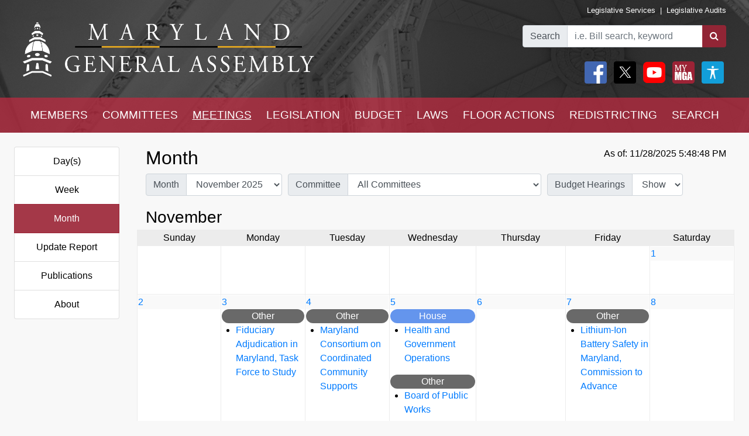

--- FILE ---
content_type: text/html; charset=utf-8
request_url: https://mgaleg.maryland.gov/mgawebsite/Meetings/Month/SB0165
body_size: 40235
content:
<!DOCTYPE html>
<html lang="en" data-theme="default-contrast">
<head>
    <meta charset="utf-8" />
    <meta name="viewport" content="width=device-width, initial-scale=1.0">
    <title>Meetings - Month</title>
    <link href="/mgawebsite/Content/css?v=MfrrkqYw7Hak8S66cK85EhYdlqdGkA7gJ4gWtnuC2D81" rel="stylesheet"/>

    <script src="/mgawebsite/bundles/modernizr?v=inCVuEFe6J4Q07A0AcRsbJic_UE5MwpRMNGcOtk94TE1"></script>

    <link href="https://use.typekit.net/rnf4kpu.css" rel="stylesheet" type="text/css">

    <script src="/mgawebsite/Scripts/AccessibilityWidget.js"></script>
</head>

<body>

    <div style="background-image:url('/Images/Current/Home/header-background.png'); background-attachment: fixed; position:-webkit-sticky; position: sticky; top: 0; z-index:9999; ">
        <!--#region FBShareButton-->

<script async defer crossorigin="anonymous" src="https://connect.facebook.net/en_US/sdk.js#xfbml=1&version=v3.3"></script>


<!--#endregion-->



<div class="header header-padding ">
    <div class="container-fluid">
        <div class="row">

            
            <div class="col-sm-6 align-self-center">
                <a class="header-logo-link" href="/mgawebsite/">
                    <img class="header-logo mobile-header-image" src="/Images/Current/Shared/MGALogo.png" alt="Maryland General Assembly" />
                </a>
            </div>

            
            <div class="col-sm-6 align-self-center">
                <div class="container-fluid">
                    <div class="row">
                        <div class="col text-right header-links p-0 mobile-header-links">
                            <a class="header-links" href="https://dls.maryland.gov/home/" rel="noreferrer noopener" target="_blank">Legislative Services</a>
                            &nbsp;|&nbsp;
                            <a class="header-links" href="https://www.ola.state.md.us/" rel="noreferrer noopener" target="_blank">Legislative Audits</a>
                        </div>
                    </div>

                    <div class="row mt-3 justify-content-end">

                        <div class="col-auto p-0">
                            <form class="form" id="frm">
                                <div id="group" class="input-group">

                                    

                                    <div class="input-group-prepend">
                                        <label for="bill-search" class="input-group-text">Search</label>
                                    </div>
                                    <input id="bill-search" class="form-control" type="search" placeholder="i.e. Bill search, keyword">
                                    <div class="input-group-append">
                                        <button class="btn bill-search-btn" id="searchBtn" type="submit" value="Number" title="Search">
                                            <i class="fa fa-search" title="Search" value="Search"></i>
                                        </button>
                                    </div>

                                </div>
                                <span id="errMsg" class="error hide-on-mobile">Bill number does not exist.</span>
                                <span id="errMsg2" class="error hide-on-mobile">Enter a vaild keyword.</span>

                            </form>
                        </div>

                        <div class="col-auto p-0 hide-on-mobile">

                            <div class="container-fluid">
                                <div class="row">
                                    <div class="col-auto pr-1">
                                        <div id="social">
                                            <a target="_blank" href="https://www.facebook.com/sharer/sharer.php?u=https://mgaleg.maryland.gov/mgawebsite/Meetings/Month/SB0165%2F&amp;amp;src=sdkpreparse" class="fb-xfbml-parse-ignore"><img class="rounded header-icons" alt="Facebook" style="opacity:100;" src="/Images/Icons/Facebook.png" /></a>
                                            <a target="_blank" href="https://twitter.com/intent/tweet?text=Check%20out%20this%20article%20on%20MGA%21%20https://mgaleg.maryland.gov/mgawebsite/Meetings/Month/SB0165"><img class="rounded header-icons" alt="Twitter" style="opacity: 100; border: var(--dark-button-border);" src="/Images/Icons/Twitter.png" /></a>
                                            <a href="/mgawebsite/Information/YouTubeChannelInfo"><img class="rounded header-icons" alt="Youtube Channels" style="opacity:100;" src="/Images/Icons/YouTube.png" /></a>
                                            
                                            <button class="header-button p-0" aria-label="My MGA modal open button" onclick="$('#myMgaModal').modal('toggle');"><img class="rounded header-icons" style="opacity:100" alt="MY MGA" src="/Images/Icons/MyMGA.png" /></button>
                                            <div class="modal fade" data-backdrop="false" id="myMgaModal" data-bs-backdrop="false" aria-labelledby="exampleModalLabel" aria-hidden="true" role="dialog">
    <div class="modal-dialog mt-0" role="document">
        <div class="modal-content">
            <div class="modal-header">
                <h5 class="modal-title" id="exampleModalLongTitle">MyMGA</h5>
            </div>
            <div class="modal-body m-0 p-0">
                <div>
        <ul class="nav navbar-nav navbar-right">
            <li><a class="popover-link" href="/mgawebsite/Account/Login?registerId=Tracking" style="color:black;">Sign In</a></li>
            <li><a class="popover-link" href="/mgawebsite/Account/Register/Tracking" style="color:black;">Register</a> </li>
            <li><a class="popover-link" href="/mgawebsite/Account/ForgotPassword/Tracking" style="color:black;">Forgot Password</a></li>
        </ul>
</div>
            </div>
        </div>
    </div>
</div>
                                            <button class="header-button p-0" aria-label="My MGA modal open button" onclick="$('#accessibilityModal').modal('toggle');"><img class="rounded header-icons" style="opacity:100" alt="MY MGA" src="/Images/Icons/Accessibility.jpg" /></button>
                                            <div class="modal fade" data-backdrop="false" id="accessibilityModal" data-bs-backdrop="false" aria-labelledby="exampleModalLabel" aria-hidden="true" role="dialog">
    <div class="modal-dialog mt-0" role="document">
        <div class="modal-content">
            <div class="modal-header">
                <h5 class="modal-title" id="exampleModalLongTitle">Accessibility Tools</h5>
            </div>
            <div class="modal-body m-0 p-0">
                <div>
    <div class="row pb-3" style="margin-left:1px;">
        
        <div class="col-auto" style="border: 2px solid black; background-color: #f2f2f2; border-radius:5px;padding-right:1.8rem;">
            <div class="custom-control custom-switch">
                <input aria-label="toggle images" class="custom-control-input" type="checkbox" id="toggleImages" onchange="toggleImages()" />
                <label style="color:black;" class="custom-control-label" for="toggleImages"> Hide Images</label>
            </div>
        </div>
    </div>
    
    <div class="row pb-3">
        <div class="col-auto">
            <button class="contrast-btn" aria-label="contrast" onclick="toggleContrast();">
                <span id="contrastButtonText">Default Contrast</span>
                <div class="row" style="margin-left:5px;margin-right:10px;padding-top:10px;">
                    <div class="col-sm-4 accessibility-button-content">
                        <div class="progress accessability-progress pg-accessiblility-start">
                            <div id="prgDefaultContrast" class="progress-bar pg-accessibility" role="progressbar" style="width: 100%" aria-valuenow="25" aria-valuemin="0" aria-valuemax="100"></div>
                        </div>
                    </div>
                    <div class="col-sm-4 accessibility-button-content">
                        <div class="progress accessability-progress pg-accessiblility-middle">
                            <div id="prgHighContrast" class="progress-bar pg-accessibility" role="progressbar" style="width: 0%" aria-valuenow="25" aria-valuemin="0" aria-valuemax="100"></div>
                        </div>
                    </div>
                    <div class="col-sm-4 accessibility-button-content">
                        <div class="progress accessability-progress pg-accessiblility-end">
                            <div id="prgLowContrast" class="progress-bar pg-accessibility" role="progressbar" style="width: 0%" aria-valuenow="25" aria-valuemin="0" aria-valuemax="100"></div>
                        </div>
                    </div>
                </div>
            </button>
        </div>
    </div>
    <div class="row pb-3">
        <div class="col-auto accessibility-zoom-col">
            <button title="Zoom In" aria-label="zoom in" onclick="zoomIn()" class="accessibility-zoom-btn"><span class="fa fa-search-plus accessibility-zoom-btn-content"></span></button>
        </div>
        <div class="col-auto accessibility-zoom-col">
            <button title="Zoom Out" aria-label="zoom out" onclick="zoomOut()" class="accessibility-zoom-btn"><span class="fa fa-search-minus accessibility-zoom-btn-content"></span></button>
        </div>
        <div class="col-auto accessibility-zoom-col">
            <button title="Reset Zoom" aria-label="reset zoom" onclick="resetZoom()" class="accessibility-zoom-btn"><span class="fa fa-refresh accessibility-zoom-btn-content"></span></button>
        </div>
    </div>
    <div class="row pb-3">
        <div class="col-auto">
            <button aria-label="Reset Settings" onclick="clearSettings()" style="width:11rem;border:2px solid black;border-radius:5px;">Reset All Settings</button>
        </div>
    </div>
    <div class="row pb-3">
        <div class="col-auto">
            <button aria-label="Request Accessibility Services" onclick="window.open('https://forms.gle/dfFFqjL9UeoiKyDs6')" style="width:11rem;border:2px solid black;border-radius:5px;">Request Accessibility Services</button>
        </div>
    </div>
    <div class="row">
        <div class="col-auto">
            <button aria-label="Accessibility Feedback" onclick="window.open('mailto:webmaster@mgadls.state.md.us')" style="width:11rem;border:2px solid black;border-radius:5px;">Accessibility Feedback</button>
        </div>
    </div>
</div>

            </div>
        </div>
    </div>
</div>
                                        </div>
                                    </div>
                                    
                                    
                                </div>
                                
                            </div>
                            <div class="row" style="margin-right: 15px; flex-flow: row-reverse;">
                                
                                <div class="col-auto">
                                    <div class="row justify-content-end pt-2 pb-2 ml-0 mt-0 header-links mobile-header-links text-right">
                                    </div>
                                </div>
                            </div>
                        </div>
                    </div>
                </div>
            </div>
        </div>
    </div>
</div>

<script src="/mgawebsite/Scripts/jquery-3.4.1.min.js"></script>
<script>
    $(document).ready(function () {

        $('[data-toggle="popover"]').popover({
            html: true,
            sanitize: false
        });

        $('html').on('click', function (e) {
            if (!$(e.target).is('.mymga-popover') && $(e.target).closest('.popover').length == 0) {
                $(".mymga-popover").popover('hide');
            }
            if (!$(e.target).is('.access-popover') && $(e.target).closest('.popover').length == 0) {
                $(".access-popover").popover('hide');
            }
        });

        $('#searchBtn').click(function (e) {

            const webroot = '/mgawebsite';
            const currentYrSess = '2025RS';

            var elemVal = $('#bill-search').val();

            e.preventDefault();


            var config =
            {
                validateBillNumber: webroot + '/Search/CheckBillFormatAndExists',
                error: 'error',
                message: 'A processing error has occurred.'
            }


            function ValidateBillNumber(val) {
                var searchReg = /[\sA-Za-z]+[\sA-Za-z]+$/;
                var url = config.validateBillNumber;
                $.ajax({
                    url: url,
                    data: {
                        billNumber: val
                    },
                    method: "GET",
                    success: function (data) {

                        if (data.indexOf("exec_order") >= 0) {
                            var flag = 'exec_order:';
                            if (data.indexOf(flag) >= 0) {
                                var url = data.replace(flag, '');
                                window.open(url);
                                return true;
                            }
                        }

                        if (data.indexOf(config.error) >= 0 && !searchReg.test(elemVal)) {
                            $('#errMsg').removeClass("error").addClass("error-show").removeClass("hide-on-mobile");
                            //$('#bill-search').addClass("is-invalid");
                            //$('#social').addClass("com-style");
                            //$('#group').removeClass("search-style").addClass("com-style");
                        }
                        else if (data.indexOf(config.error) >= 0 && searchReg.test(elemVal) == true) {

                            window.location.href = webroot + '/Search/FullText' + '?category=&dropXSL=no&isadvanced=&rpp=500&pr=mgasearch&query=' + elemVal + '&order=r&af1like=' + currentYrSess + '&notq=#full-text-search-results-complete';
                        }
                        else {
                            var arrResults = data.split(',');
                            var billNum = arrResults[0];
                            var yearAndSession = arrResults[1];
                            var currentSession = arrResults[2];

                            var ysAppend = '';
                            if (yearAndSession != currentSession) {
                                ysAppend = '/?ys=' + yearAndSession;
                            }

                            window.location.href = webroot + '/Legislation/Details/' + billNum + ysAppend;
                        }
                    },
                    error: function (xhr) {
                        var errMsg = url + ' ==> ' + config.message
                        alert(errMsg);
                        console.log(errMsg);
                    }
                });
            }


            //var searchReg = /^[a-zA-Z0-9-]+$/;

            if (elemVal != "") {
                ValidateBillNumber(elemVal);
            }
            else {
                $('#errMsg').removeClass("error-show").addClass("error").addClass("hide-on-mobile");
                //$('#social').addClass("search-style");
                //$('#group').addClass("search-style");

            }
            //else {

            //    if (!searchReg.test(elemVal)) {
            //        $('#errMsg2').removeClass("error").addClass("error-show");

            //    } else {
            //        window.location.href = webroot + '/Search/FullText';
            //        $('#input-box').val() = elemVal;
            //    }
            //}

        });


    });
    $(document).ready(function () {
        //****************************************************
        //set to the last selected session for these pages
        //****************************************************
        const mgaWebroot = '/mgawebsite';
        var legisSearchPage = mgaWebroot + "/Search/Legislation";
        var sessionFilter = 0;
        var sessionUrlParm = '?session=';

        var elem = $('a[href$="' + legisSearchPage + '"]');
        elem.attr('href', '#');
        elem.on('click', function () {
            var legisSearchFilters = JSON.parse(sessionStorage.getItem('legisSearchFilters'));
            if (legisSearchFilters != null) {//saved filters
                window.location.href = legisSearchPage + sessionUrlParm + legisSearchFilters[sessionFilter].value;
            }
            else {
                window.location.href = legisSearchPage;
            }
        })
    });
</script>


        <div class="hide-on-mobile">

    <div class="navbar navbar-expand-sm header-padding layout-navbar panel-group">
        <div class="container-fluid">

            <button class="navbar-toggler" type="button" data-toggle="collapse" data-target="#navbarSupportedContent" aria-controls="navbarSupportedContent" aria-expanded="false" aria-label="Toggle navigation">
                <i class="fa fa-bars nav-menu-icon"></i>
                <span class="nav-menu-icon">Menu</span>
            </button>

            <div class="hide-on-non-mobile">
                <a target="_blank" href="https://www.facebook.com/sharer/sharer.php?u=https://mgaleg.maryland.gov/mgawebsite/Meetings/Month/SB0165%2F&amp;amp;src=sdkpreparse" class="fb-xfbml-parse-ignore"><img class="rounded header-icons mobile-header-icons" alt="facebook" src="/Images/Icons/Facebook.png" /></a>
                <a target="_blank" href=https://twitter.com/intent/tweet?text=Check%20out%20this%20article%20on%20MGA%21%20https://mgaleg.maryland.gov/mgawebsite/Meetings/Month/SB0165><img class="rounded header-icons mobile-header-icons" alt="twitter" src="/Images/Icons/Twitter.png" /></a>
                <button class="navbar-toggler" type="button" data-toggle="collapse" data-target="#navbarMgaTrackingContent" aria-controls="navbarMgaTrackingContent" aria-expanded="false" aria-label="Toggle navigation">
                    <img class="rounded header-icons mobile-header-icons" alt="My MGA" src="/Images/Icons/MyMGA.png" style="border: 1px solid white;" />
                </button>
                
            </div>

            <div class="navbar-collapse collapse mobile-navbar" id="navbarSupportedContent">
                <ul class="nav justify-content-around navbar-nav" style="width:100%;">
                    <li>
                        <div class="dropdown">
<a class="nav-link navbar-text dropbtn" href="/mgawebsite/Members/District">MEMBERS</a>    <div id="navCollapseMembers" class="dropdown-content">
<a class="dropdown-item" href="/mgawebsite/Members/District" target="_self">Find My Representatives</a>
<a class="dropdown-item" href="/mgawebsite/Members/Index/senate" target="_self">Senate</a>
<a class="dropdown-item" href="/mgawebsite/Members/Index/house" target="_self">House</a>
<a class="dropdown-item" href="/mgawebsite/Members/Publications" target="_self">Publications</a>
<a class="dropdown-item" href="/mgawebsite/Members/RelatedLinks" target="_self">Related Links</a>
<a class="dropdown-item" href="/mgawebsite/Members/About" target="_self">About</a>
    </div>
</div>

                    </li>
                    <li>
                        <div class="dropdown">
<a class="nav-link navbar-text dropbtn" href="/mgawebsite/Committees/Charts">COMMITTEES</a>    <div id="navCollapseCommittees" class="dropdown-content">
<a class="dropdown-item" href="/mgawebsite/Committees/Charts" target="_self">Charts</a>
<a class="dropdown-item" href="/mgawebsite/Committees/Index/senate" target="_self">Senate</a>
<a class="dropdown-item" href="/mgawebsite/Committees/Index/house" target="_self">House</a>
<a class="dropdown-item" href="/mgawebsite/Committees/Index/other" target="_self">Other</a>
<a class="dropdown-item" href="/mgawebsite/Committees/Publications" target="_self">Publications</a>
<a class="dropdown-item" href="/mgawebsite/Committees/RelatedLinks" target="_self">Related Links</a>
<a class="dropdown-item" href="/mgawebsite/Committees/About" target="_self">About</a>
    </div>
</div>

                    </li>
                    <li>
                        <div class="dropdown">
<a class="nav-link navbar-text dropbtn dropbtn-active" href="/mgawebsite/Meetings/Day/SB0165">MEETINGS</a>    <div id="navCollapseMeetings" class="dropdown-content">
<a class="dropdown-item" href="/mgawebsite/Meetings/Day/SB0165" target="_self">Day(s)</a>
<a class="dropdown-item" href="/mgawebsite/Meetings/Week/SB0165" target="_self">Week</a>
<a class="dropdown-item" href="/mgawebsite/Meetings/Month/SB0165" target="_self">Month</a>
<a class="dropdown-item" href="/mgawebsite/Meetings/UpdateReport/SB0165" target="_self">Update Report</a>
<a class="dropdown-item" href="/mgawebsite/Meetings/Publications" target="_self">Publications</a>
<a class="dropdown-item" href="/mgawebsite/Meetings/About" target="_self">About</a>
    </div>
</div>

                    </li>
                    <li>
                        <div class="dropdown">
<a class="nav-link navbar-text dropbtn" href="/mgawebsite/Legislation/Charts">LEGISLATION</a>    <div id="navCollapseLegislation" class="dropdown-content">
<a class="dropdown-item" href="/mgawebsite/Legislation/Charts" target="_self">Charts</a>
<a class="dropdown-item" href="/mgawebsite/Legislation/Index/senate" target="_self">Senate</a>
<a class="dropdown-item" href="/mgawebsite/Legislation/Index/house" target="_self">House</a>
<a class="dropdown-item" href="/mgawebsite/Legislation/Publications" target="_self">Publications</a>
<a class="dropdown-item" href="/mgawebsite/Legislation/About" target="_self">About</a>
    </div>
</div>

                    </li>
                    <li>
                        <div class="dropdown">
<a class="nav-link navbar-text dropbtn" href="/mgawebsite/Budget/Charts">BUDGET</a>    <div id="navCollapseBudget" class="dropdown-content">
<a class="dropdown-item" href="/mgawebsite/Budget/Charts" target="_self">Charts</a>
<a class="dropdown-item" href="/mgawebsite/Budget/Analyses" target="_self">Analyses</a>
<a class="dropdown-item" href="/mgawebsite/Budget/Legislation" target="_self">Legislation</a>
<a class="dropdown-item" href="/mgawebsite/Budget/BondInitiatives" target="_self">Bond Initiatives</a>
<a class="dropdown-item" href="/mgawebsite/Budget/PriorAuthorizations" target="_self">Prior Authorizations</a>
<a class="dropdown-item" href="/mgawebsite/Budget/Publications" target="_self">Publications</a>
<a class="dropdown-item" href="/mgawebsite/Budget/RelatedLinks" target="_self">Related Links</a>
<a class="dropdown-item" href="/mgawebsite/Budget/About" target="_self">About</a>
    </div>
</div>

                    </li>
                    <li>
                        <div class="dropdown">
<a class="nav-link navbar-text dropbtn" href="/mgawebsite/Laws/Statutes">LAWS</a>    <div id="navCollapseLaws" class="dropdown-content">
<a class="dropdown-item" href="/mgawebsite/Laws/Statutes" target="_self">Statutes</a>
<a class="dropdown-item" href="/mgawebsite/Laws/Counties" target="_self">Counties</a>
<a class="dropdown-item" href="/mgawebsite/Laws/Municipalities" target="_self">Municipalities</a>
<a class="dropdown-item" href="/mgawebsite/Laws/Publications" target="_self">Publications</a>
<a class="dropdown-item" href="/mgawebsite/Laws/RelatedLinks" target="_self">Related Links</a>
<a class="dropdown-item" href="/mgawebsite/Laws/About" target="_self">About</a>
    </div>
</div>

                    </li>
                    <li>
                        <div class="dropdown">
<a class="nav-link navbar-text dropbtn" href="/mgawebsite/FloorActions/Status">FLOOR ACTIONS</a>    <div id="navCollapseFloorActions" class="dropdown-content">
<a class="dropdown-item" href="/mgawebsite/FloorActions/Status" target="_self">Status</a>
<a class="dropdown-item" href="/mgawebsite/FloorActions/Agenda/agendas" target="_self">Agendas</a>
<a class="dropdown-item" href="/mgawebsite/FloorActions/Index/senate" target="_self">Senate Index</a>
<a class="dropdown-item" href="/mgawebsite/FloorActions/Index/house" target="_self">House Index</a>
<a class="dropdown-item" href="/mgawebsite/FloorActions/FollowBothChambers" target="_blank">Follow Both Chambers</a>
<a class="dropdown-item" href="/mgawebsite/FloorActions/Publications" target="_self">Publications</a>
<a class="dropdown-item" href="/mgawebsite/FloorActions/About" target="_self">About</a>
    </div>
</div>

                    </li>
                    <li>
                        <div class="dropdown">
<a class="nav-link navbar-text dropbtn" href="/mgawebsite/Redistricting/Congressional">REDISTRICTING</a>    <div id="navCollapseRedistricting" class="dropdown-content">
<a class="dropdown-item" href="/mgawebsite/Redistricting/Congressional" target="_self">Congressional</a>
<a class="dropdown-item" href="/mgawebsite/Redistricting/Legislative" target="_self">Legislative</a>
    </div>
</div>

                    </li>
                    <li>
                        <div class="dropdown">
<a class="nav-link navbar-text dropbtn" href="/mgawebsite/Search/Legislation">SEARCH</a>    <div id="navCollapseSearch" class="dropdown-content">
<a class="dropdown-item" href="/mgawebsite/Search/Legislation" target="_self">Legislation</a>
<a class="dropdown-item" href="/mgawebsite/Search/FullText" target="_self">Full Text</a>
<a class="dropdown-item" href="/mgawebsite/Search/Publications" target="_self">Publications</a>
<a class="dropdown-item" href="/mgawebsite/Search/Media" target="_self">Media</a>
    </div>
</div>

                    </li>
                </ul>
            </div>
        </div>
    </div>
</div>
        <div class="hide-on-non-mobile">

    <div class="navbar navbar-expand-sm header-padding layout-navbar panel-group">
        <div class="container-fluid panel-default">

            <button id="btnMenu" class="navbar-toggler" type="button" data-toggle="collapse" data-target="#navbarSupportedContent" aria-controls="navbarSupportedContent" aria-expanded="false" aria-label="Toggle navigation" onclick="toggleMyMGA();toggleYouTube()">
                <i class="fa fa-bars nav-menu-icon"></i>
                <span class="nav-menu-icon">Menu</span>
            </button>

            <div class="hide-on-non-mobile">
                <a target="_blank" href="https://www.facebook.com/sharer/sharer.php?u=https://mgaleg.maryland.gov/mgawebsite/Meetings/Month/SB0165%2F&amp;amp;src=sdkpreparse" class="fb-xfbml-parse-ignore"><img class="rounded header-icons mobile-header-icons" alt="Facebook" src="/Images/Icons/Facebook.png" /></a>
                <a target="_blank" href=https://twitter.com/intent/tweet?text=Check%20out%20this%20article%20on%20MGA%21%20https://mgaleg.maryland.gov/mgawebsite/Meetings/Month/SB0165><img class="rounded header-icons mobile-header-icons" alt="Twitter" src="/Images/Icons/Twitter.png" /></a>
                <button id="btnYouTube" class="navbar-toggler" type="button" data-toggle="collapse" data-target="#navbarYouTubeContent" aria-controls="navbarYouTubeContent" aria-expanded="false" aria-label="Toggle navigation" onclick="toggleMenu();toggleMyMGA();">
                    <img class="rounded header-icons mobile-header-icons" alt="Youtube Channels" src="/Images/Icons/YouTube.png" style="border: 1px solid white;" />
                </button>
                <button id="btnMyMGA" class="navbar-toggler" type="button" data-toggle="collapse" data-target="#navbarMgaTrackingContent" aria-controls="navbarMgaTrackingContent" aria-expanded="false" aria-label="Toggle navigation" onclick="toggleMenu();toggleYouTube();">
                    <img class="rounded header-icons mobile-header-icons" alt="My MGA" src="/Images/Icons/MyMGA.png" style="border: 1px solid white;" />
                </button>

                
            </div>

            <div class="navbar-collapse collapse mobile-navbar" id="navbarSupportedContent">
                <ul class="nav justify-content-around navbar-nav" style="width:100%;">
                    <li>
                        <div class="">
        <a class="nav-link navbar-text dropbtn " data-toggle="collapse" href="#navCollapseMembers" role="button" aria-expanded="false" aria-controls="navCollapseMembers">MEMBERS</a>
    <div id="navCollapseMembers" class="collapse">
<a class="dropdown-item navbar-text" href="/mgawebsite/Members/District" target="_self">Find My Representatives</a>
<a class="dropdown-item navbar-text" href="/mgawebsite/Members/Index/senate" target="_self">Senate</a>
<a class="dropdown-item navbar-text" href="/mgawebsite/Members/Index/house" target="_self">House</a>
<a class="dropdown-item navbar-text" href="/mgawebsite/Members/Publications" target="_self">Publications</a>
<a class="dropdown-item navbar-text" href="/mgawebsite/Members/RelatedLinks" target="_self">Related Links</a>
<a class="dropdown-item navbar-text" href="/mgawebsite/Members/About" target="_self">About</a>
    </div>
</div>

                    </li>
                    <li>
                        <div class="">
        <a class="nav-link navbar-text dropbtn " data-toggle="collapse" href="#navCollapseCommittees" role="button" aria-expanded="false" aria-controls="navCollapseMembers">COMMITTEES</a>
    <div id="navCollapseCommittees" class="collapse">
<a class="dropdown-item navbar-text" href="/mgawebsite/Committees/Index/senate" target="_self">Senate</a>
<a class="dropdown-item navbar-text" href="/mgawebsite/Committees/Index/house" target="_self">House</a>
<a class="dropdown-item navbar-text" href="/mgawebsite/Committees/Index/other" target="_self">Other</a>
<a class="dropdown-item navbar-text" href="/mgawebsite/Committees/Publications" target="_self">Publications</a>
<a class="dropdown-item navbar-text" href="/mgawebsite/Committees/RelatedLinks" target="_self">Related Links</a>
<a class="dropdown-item navbar-text" href="/mgawebsite/Committees/About" target="_self">About</a>
    </div>
</div>

                    </li>
                    <li>
                        <div class="">
        <a class="nav-link navbar-text dropbtn  dropbtn-active" data-toggle="collapse" href="#navCollapseMeetings" role="button" aria-expanded="false" aria-controls="navCollapseMembers">MEETINGS</a>
    <div id="navCollapseMeetings" class="collapse">
<a class="dropdown-item navbar-text" href="/mgawebsite/Meetings/Day/SB0165" target="_self">Day(s)</a>
<a class="dropdown-item navbar-text" href="/mgawebsite/Meetings/UpdateReport/SB0165" target="_self">Update Report</a>
<a class="dropdown-item navbar-text" href="/mgawebsite/Meetings/Publications" target="_self">Publications</a>
<a class="dropdown-item navbar-text" href="/mgawebsite/Meetings/About" target="_self">About</a>
    </div>
</div>

                    </li>
                    <li>
                        <div class="">
        <a class="nav-link navbar-text dropbtn " data-toggle="collapse" href="#navCollapseLegislation" role="button" aria-expanded="false" aria-controls="navCollapseMembers">LEGISLATION</a>
    <div id="navCollapseLegislation" class="collapse">
<a class="dropdown-item navbar-text" href="/mgawebsite/Legislation/Index/senate" target="_self">Senate</a>
<a class="dropdown-item navbar-text" href="/mgawebsite/Legislation/Index/house" target="_self">House</a>
<a class="dropdown-item navbar-text" href="/mgawebsite/Legislation/Publications" target="_self">Publications</a>
<a class="dropdown-item navbar-text" href="/mgawebsite/Legislation/About" target="_self">About</a>
    </div>
</div>

                    </li>
                    <li>
                        <div class="">
        <a class="nav-link navbar-text dropbtn " data-toggle="collapse" href="#navCollapseBudget" role="button" aria-expanded="false" aria-controls="navCollapseMembers">BUDGET</a>
    <div id="navCollapseBudget" class="collapse">
<a class="dropdown-item navbar-text" href="/mgawebsite/Budget/Analyses" target="_self">Analyses</a>
<a class="dropdown-item navbar-text" href="/mgawebsite/Budget/Legislation" target="_self">Legislation</a>
<a class="dropdown-item navbar-text" href="/mgawebsite/Budget/BondInitiatives" target="_self">Bond Initiatives</a>
<a class="dropdown-item navbar-text" href="/mgawebsite/Budget/PriorAuthorizations" target="_self">Prior Authorizations</a>
<a class="dropdown-item navbar-text" href="/mgawebsite/Budget/Publications" target="_self">Publications</a>
<a class="dropdown-item navbar-text" href="/mgawebsite/Budget/RelatedLinks" target="_self">Related Links</a>
<a class="dropdown-item navbar-text" href="/mgawebsite/Budget/About" target="_self">About</a>
    </div>
</div>

                    </li>
                    <li>
                        <div class="">
        <a class="nav-link navbar-text dropbtn " data-toggle="collapse" href="#navCollapseLaws" role="button" aria-expanded="false" aria-controls="navCollapseMembers">LAWS</a>
    <div id="navCollapseLaws" class="collapse">
<a class="dropdown-item navbar-text" href="/mgawebsite/Laws/Statutes" target="_self">Statutes</a>
<a class="dropdown-item navbar-text" href="/mgawebsite/Laws/Counties" target="_self">Counties</a>
<a class="dropdown-item navbar-text" href="/mgawebsite/Laws/Municipalities" target="_self">Municipalities</a>
<a class="dropdown-item navbar-text" href="/mgawebsite/Laws/Publications" target="_self">Publications</a>
<a class="dropdown-item navbar-text" href="/mgawebsite/Laws/RelatedLinks" target="_self">Related Links</a>
<a class="dropdown-item navbar-text" href="/mgawebsite/Laws/About" target="_self">About</a>
    </div>
</div>

                    </li>
                    <li>
                        <div class="">
        <a class="nav-link navbar-text dropbtn " data-toggle="collapse" href="#navCollapseFloorActions" role="button" aria-expanded="false" aria-controls="navCollapseMembers">FLOOR ACTIONS</a>
    <div id="navCollapseFloorActions" class="collapse">
<a class="dropdown-item navbar-text" href="/mgawebsite/FloorActions/Status" target="_self">Status</a>
<a class="dropdown-item navbar-text" href="/mgawebsite/FloorActions/Agenda/agendas" target="_self">Agendas</a>
<a class="dropdown-item navbar-text" href="/mgawebsite/FloorActions/Index/senate" target="_self">Senate Index</a>
<a class="dropdown-item navbar-text" href="/mgawebsite/FloorActions/Index/house" target="_self">House Index</a>
<a class="dropdown-item navbar-text" href="/mgawebsite/FloorActions/Publications" target="_self">Publications</a>
<a class="dropdown-item navbar-text" href="/mgawebsite/FloorActions/About" target="_self">About</a>
    </div>
</div>

                    </li>
                    <li>
                        <div class="">
        <a class="nav-link navbar-text dropbtn " data-toggle="collapse" href="#navCollapseRedistricting" role="button" aria-expanded="false" aria-controls="navCollapseMembers">REDISTRICTING</a>
    <div id="navCollapseRedistricting" class="collapse">
<a class="dropdown-item navbar-text" href="/mgawebsite/Redistricting/Congressional" target="_self">Congressional</a>
<a class="dropdown-item navbar-text" href="/mgawebsite/Redistricting/Legislative" target="_self">Legislative</a>
    </div>
</div>

                    </li>
                    <li>
                        <div class="">
        <a class="nav-link navbar-text dropbtn " data-toggle="collapse" href="#navCollapseSearch" role="button" aria-expanded="false" aria-controls="navCollapseMembers">SEARCH</a>
    <div id="navCollapseSearch" class="collapse">
<a class="dropdown-item navbar-text" href="/mgawebsite/Search/Legislation" target="_self">Legislation</a>
<a class="dropdown-item navbar-text" href="/mgawebsite/Search/FullText" target="_self">Full Text</a>
<a class="dropdown-item navbar-text" href="/mgawebsite/Search/Publications" target="_self">Publications</a>
<a class="dropdown-item navbar-text" href="/mgawebsite/Search/Media" target="_self">Media</a>
    </div>
</div>

                    </li>
                </ul>
            </div>
                <div class="navbar-collapse collapse mobile-navbar hide-on-non-mobile" id="navbarMgaTrackingContent">
                    <ul class="nav justify-content-around navbar-nav" style="width:100%;">

                        <li>
                            <a class="nav-link navbar-text dropbtn" href="/mgawebsite/MyMGATracking/ManageLists">Track</a>
                        </li>
                        <li>
                            <a class="nav-link navbar-text dropbtn" href="/mgawebsite/MyMGATracking/WitnessSignup">Witness Signup</a>
                        </li>
                        <li>
                            <a class="nav-link navbar-text dropbtn" href="/mgawebsite/MyMGATracking/FAQ">FAQ</a>
                        </li>
                        <li>
                            <a class="nav-link navbar-text dropbtn" href="/mgawebsite/Manage/ChangePassword">Change Password</a>
                        </li>
                        <li>
                            <a class="nav-link navbar-text dropbtn" href="/mgawebsite/MyMGATracking/CancelAccount">Cancel Account</a>
                        </li>
                        
                    </ul>
                </div>
                <div class="navbar-collapse collapse mobile-navbar hide-on-non-mobile" id="navbarYouTubeContent">
                    <ul class="nav justify-content-around navbar-nav" style="width:100%;">
                        <li>
                            <a class="nav-link navbar-text dropbtn" href="/mgawebsite/Information/YouTubeChannelInfo?id=s">Senate</a>
                        </li>
                        <li>
                            <a class="nav-link navbar-text dropbtn" href="/mgawebsite/Information/YouTubeChannelInfo?id=h">House</a>
                        </li>
                        <li>
                            <a class="nav-link navbar-text dropbtn" href="/mgawebsite/Information/YouTubeChannelInfo?id=o">Other</a>
                        </li>
                        <li>
                            <a class="nav-link navbar-text dropbtn" href="/mgawebsite/Information/YouTubeChannelInfoAbout">About</a>
                        </li>
                    </ul>
                </div>

        </div>
    </div>
</div>
    </div>

    <div class="container-fluid zero-out-padding-horizontal">

        
            <div class="container-fluid rounded view-page-content">
                    <div class="row">
                        <div id="leftNavPrint" class="col-sm-4 col-md-3 col-lg-2">
                            <div id="memberNav" class="list-group text-center left-nav hide-on-mobile">
<a class="list-group-item list-group-item-action" href="/mgawebsite/Meetings/Day/SB0165" target="_self">Day(s)</a>
<a class="list-group-item list-group-item-action" href="/mgawebsite/Meetings/Week/SB0165" target="_self">Week</a>
<a class="list-group-item list-group-item-action active" href="/mgawebsite/Meetings/Month/SB0165" target="_self">Month</a>
<a class="list-group-item list-group-item-action" href="/mgawebsite/Meetings/UpdateReport/SB0165" target="_self">Update Report</a>
<a class="list-group-item list-group-item-action" href="/mgawebsite/Meetings/Publications" target="_self">Publications</a>
<a class="list-group-item list-group-item-action" href="/mgawebsite/Meetings/About" target="_self">About</a>
</div>
                        </div>
                        <div id="mainBody" class="col-sm-8 col-md-9 col-lg-10 col-print-12">
                            




<div class="container-fluid">

    <div class="row">
        <div class="col-sm-7">
            <h2>Month</h2>
        </div>
        <div class="col-sm-5 text-right">
            As of: 11/28/2025 5:48:48 PM
        </div>
    </div>

    
    <div class="row">
        <div class="col-sm-12">
<form action="/mgawebsite/Meetings/RefreshMonth" id="filtersForm" method="post">                <input type="hidden" id="yearSession" name="ys" value="2025rs" />
                <div class="form-row">
                    <div class="form-group col-auto">
                        <div class="input-group">
                            <div class="input-group-prepend">
                                <label class="input-group-text" for="MonthDropdown">Month</label>
                            </div>
                            <select Name="month" class="form-control" id="SelectedMonth" name="SelectedMonth" onchange="this.form.submit();"><option value="01012025">January 2025</option>
<option value="02012025">February 2025</option>
<option value="03012025">March 2025</option>
<option value="04012025">April 2025</option>
<option value="05012025">May 2025</option>
<option value="06012025">June 2025</option>
<option value="07012025">July 2025</option>
<option value="08012025">August 2025</option>
<option value="09012025">September 2025</option>
<option value="10012025">October 2025</option>
<option selected="selected" value="11012025">November 2025</option>
<option value="12012025">December 2025</option>
<option value="01012026">January 2026</option>
</select>
                        </div>
                    </div>
                    <div class="form-group col-auto">
                        <div class="input-group">
                            <div class="input-group-prepend">
                                <label class="input-group-text" for="CommitteeDropdown">Committee</label>
                            </div>
                            <select Name="cmte" class="form-control" id="SelectedCommittee" name="SelectedCommittee" onchange="this.form.submit();"><option selected="selected" value="allcommittees">All Committees</option>
<option value="senate">Senate Committees</option>
<option value="house">House Committees</option>
<option value="other">Other Committees</option>
<option value="app">Appropriations</option>
<option value="b&amp;t">Budget and Taxation</option>
<option value="eee">Education, Energy, and the Environment</option>
<option value="fin">Finance</option>
<option value="hgo">Health and Government Operations</option>
<option value="jud">Judiciary</option>
<option value="w&amp;m">Ways and Means</option>
</select>
                        </div>
                    </div>
                    <div class="form-group col-auto">
                        <div class="input-group">
                            <div class="input-group-prepend">
                                <label class="input-group-text" for="IncludeBudgetDropdown">Budget Hearings</label>
                            </div>
                            <select Name="includeBudget" class="form-control" id="SelectedBudget" name="SelectedBudget" onchange="this.form.submit();"><option selected="selected" value="show">Show</option>
<option value="hide">Hide</option>
<option value="only">Only</option>
</select>
                        </div>
                    </div>
                </div>
</form>        </div>
    </div>

    
    <div class="row">
        <div class="col-auto">
            <div class="hearsched-page-header">
                November
            </div>
        </div>
    </div>

    
    <div class="row">

        <table class="hearsched-week-table">
            <tbody>
                
                <tr>
                    <td class="hearsched-week-col hearsched-week-header-cell">
                        Sunday<br />
                    </td>
                    <td class="hearsched-week-col hearsched-week-header-cell">
                        Monday<br />
                    </td>
                    <td class="hearsched-week-col hearsched-week-header-cell">
                        Tuesday<br />
                    </td>
                    <td class="hearsched-week-col hearsched-week-header-cell">
                        Wednesday<br />
                    </td>
                    <td class="hearsched-week-col hearsched-week-header-cell">
                        Thursday<br />
                    </td>
                    <td class="hearsched-week-col hearsched-week-header-cell">
                        Friday<br />
                    </td>
                    <td class="hearsched-week-col hearsched-week-header-cell">
                        Saturday<br />
                    </td>
                </tr>

                
                <tr>
                    <td class="hearsched-week-col hearsched-week-content-cell">
                        <div class="hearsched-week-content-cell-height">

                            


                        </div>
                    </td>
                    <td class="hearsched-week-col hearsched-week-content-cell">
                        <div class="hearsched-week-content-cell-height">

                            


                        </div>
                    </td>
                    <td class="hearsched-week-col hearsched-week-content-cell">
                        <div class="hearsched-week-content-cell-height">

                            


                        </div>
                    </td>
                    <td class="hearsched-week-col hearsched-week-content-cell">
                        <div class="hearsched-week-content-cell-height">

                            


                        </div>
                    </td>
                    <td class="hearsched-week-col hearsched-week-content-cell">
                        <div class="hearsched-week-content-cell-height">

                            


                        </div>
                    </td>
                    <td class="hearsched-week-col hearsched-week-content-cell">
                        <div class="hearsched-week-content-cell-height">

                            


                        </div>
                    </td>
                    <td class="hearsched-week-col hearsched-week-content-cell">
                        <div class="hearsched-week-content-cell-height">

                            

    <div>
        <div class="hearsched-month-cell-date">
            <a href="/mgawebsite/Meetings/Day/11012025?ys=2025rs">1</a>
        </div>

        
    </div>

                        </div>
                    </td>
                </tr>

                
                    <tr>
                        <td class="hearsched-week-col hearsched-week-content-cell">
                            <div class="hearsched-week-content-cell-height">

                                

    <div>
        <div class="hearsched-month-cell-date">
            <a href="/mgawebsite/Meetings/Day/11022025?ys=2025rs">2</a>
        </div>

        
    </div>

                            </div>
                        </td>
                        <td class="hearsched-week-col hearsched-week-content-cell">
                            <div class="hearsched-week-content-cell-height">

                                

    <div>
        <div class="hearsched-month-cell-date">
            <a href="/mgawebsite/Meetings/Day/11032025?ys=2025rs">3</a>
        </div>

                    
                <div class="hearsched-cell-chamber-banner other">
                    Other
                </div>
            
            
                <div>
                    

<ul class="hearsched-cell-ul">
        <li>
            <a class="hearsched-popover-link " tabindex="0" data-toggle="popover" data-trigger="focus" data-placement="auto"
               title="Fiduciary Adjudication in Maryland, Task Force to Study &lt;div class=&quot;fa fa-info-circle w3-tooltip-cmte-info&quot;&gt;&lt;span class=&quot;w3-tooltiptext-cmte-info&quot;&gt;

    Senator Nick Charles, Chair
        &lt;br /&gt;
    Jo Tetlow, Staff
        &lt;br /&gt;
    Holly Vandegrift, Staff


    &lt;br /&gt;
    410-946-5510

&lt;/span&gt;&lt;/div&gt;" data-content="        &lt;div class=&quot;hearsched-hearing-header&quot;&gt;
                &lt;div class=&quot;row&quot;&gt;
                    &lt;div class=&quot;col&quot;&gt;
                        &lt;div class=&quot;hearsched-created-label&quot;&gt;
                            Created: 10/22/2025 9:28 AM
                        &lt;/div&gt;
                    &lt;/div&gt;
                &lt;/div&gt;
                                        &lt;div class=&quot;row&quot;&gt;
                    &lt;div class=&quot;col&quot;&gt;
                        &lt;div class=&quot;font-weight-bold text-center &quot;&gt;
                            Monday, November 3, 2025
                        &lt;/div&gt;
                    &lt;/div&gt;
                &lt;/div&gt;
            &lt;div class=&quot;row&quot;&gt;
                &lt;div class=&quot;col&quot;&gt;
                    &lt;div class=&quot;font-weight-bold text-center &quot;&gt;

                        

                        
                            &lt;a class=&quot;hearsched-icon&quot; aria-label=&quot;Stream Recording&quot; href=&quot;/mgawebsite/Committees/Media/false?cmte=fid&amp;amp;clip=FID_11_3_2025_meeting_1&amp;amp;ys=2025rs&quot; target=&quot;_blank&quot;&gt;&lt;span class=&quot;fa fa-video-camera&quot;&gt;&lt;/span&gt;&lt;/a&gt;
                                            &lt;/div&gt;
                &lt;/div&gt;
            &lt;/div&gt;

            

            &lt;div class=&quot;row&quot;&gt;
                &lt;div class=&quot;col&quot;&gt;
                    &lt;div class=&quot;font-weight-bold text-center &quot;&gt;
                        6:00 PM to 7:00 PM - Zoom / YouTube
                    &lt;/div&gt;
                &lt;/div&gt;
            &lt;/div&gt;
            &lt;div class=&quot;row&quot;&gt;
                &lt;div class=&quot;col&quot;&gt;
                    &lt;div class=&quot;text-center&quot;&gt;
                            &lt;a class=&quot;hearsched-icon&quot; aria-label=&quot;Google Maps Location&quot; href=&quot;http://www.google.com/maps/search/?api=1&amp;query=Zoom+%2F+YouTube&quot; target=&quot;_blank&quot;&gt;&lt;span class=&quot;fa fa-map-marker&quot;&gt;&lt;/span&gt;&lt;/a&gt;
                            &lt;a class=&quot;hearsched-icon&quot; aria-label=&quot;Google Calendar Meeting Time&quot; href=http://www.google.com/calendar/event?action=TEMPLATE&amp;amp;text=Fiduciary+Adjudication+in+Maryland%2c+Task+Force+to+Study+-+Other+-+Other&amp;amp;dates=20251103T180000%2f20251103T180000&amp;amp;sprop=&amp;amp;add=&amp;amp;details=Fiduciary+Adjudication+in+Maryland%2c+Task+Force+to+Study+-+Other+-+Other&amp;amp;location=Zoom+%2f+YouTube&amp;amp;trp=true target=&quot;_blank&quot;&gt;&lt;span class=&quot;fa fa-calendar-plus-o&quot;&gt;&lt;/span&gt;&lt;/a&gt;

                    &lt;/div&gt;
                &lt;/div&gt;
            &lt;/div&gt;
                &lt;div class=&quot;row&quot;&gt;
                    &lt;div class=&quot;col&quot;&gt;
                        &lt;div class=&quot;font-weight-bold text-center &quot;&gt;
                            &lt;a href=&quot;\meeting_material\2025\fid - 134063183278905131 - Agenda-11-03-2025.pdf&quot; target=&quot;_blank&quot;&gt;Meeting Agenda&lt;/a&gt;&lt;br&gt;&lt;a href=&quot;\meeting_material\2025\fid - 134066798042102171 - Appeals and Transmittals and Analysis.pdf&quot; target=&quot;_blank&quot;&gt;Meeting Materials #1&lt;/a&gt;&lt;br&gt;&lt;a href=&quot;\meeting_material\2025\fid - 134066798393776923 - Caseload of Guardianship of Minors.pdf&quot; target=&quot;_blank&quot;&gt;Meeting Materials #2&lt;/a&gt;&lt;br&gt;
                        &lt;/div&gt;
                    &lt;/div&gt;
                &lt;/div&gt;

        &lt;/div&gt;



&lt;div class=&quot;row &quot;&gt;
    &lt;div class=&quot;col&quot;&gt;


            &lt;div class=&quot;table table-sm hearsched-table&quot;&gt;
                &lt;div class=&quot;hearsched-table-alt-row hearsched-table-row row&quot;&gt;
                        &lt;div class=&quot;col-sm-12&quot;&gt;Public Meeting of the Task Force&lt;/div&gt;
                &lt;/div&gt;
                            &lt;/div&gt;


    &lt;/div&gt;
&lt;/div&gt;        &lt;hr /&gt;
">
                Fiduciary Adjudication in Maryland, Task Force to Study
            </a>
        </li>
</ul>
                </div>
            

    </div>

                            </div>
                        </td>
                        <td class="hearsched-week-col hearsched-week-content-cell">
                            <div class="hearsched-week-content-cell-height">

                                

    <div>
        <div class="hearsched-month-cell-date">
            <a href="/mgawebsite/Meetings/Day/11042025?ys=2025rs">4</a>
        </div>

                    
                <div class="hearsched-cell-chamber-banner other">
                    Other
                </div>
            
            
                <div>
                    

<ul class="hearsched-cell-ul">
        <li>
            <a class="hearsched-popover-link " tabindex="0" data-toggle="popover" data-trigger="focus" data-placement="auto"
               title="Maryland Consortium on Coordinated Community Supports &lt;div class=&quot;fa fa-info-circle w3-tooltip-cmte-info&quot;&gt;&lt;span class=&quot;w3-tooltiptext-cmte-info&quot;&gt;

    David D. Rudolph, Chair
        &lt;br /&gt;
    Jen Clatterbuck, CHRC, Staff


    &lt;br /&gt;
    410-260-6086

&lt;/span&gt;&lt;/div&gt;" data-content="        &lt;div class=&quot;hearsched-hearing-header&quot;&gt;
                &lt;div class=&quot;row&quot;&gt;
                    &lt;div class=&quot;col&quot;&gt;
                        &lt;div class=&quot;hearsched-created-label&quot;&gt;
                            Created: 11/3/2025 10:43 AM
                        &lt;/div&gt;
                    &lt;/div&gt;
                &lt;/div&gt;
                                        &lt;div class=&quot;row&quot;&gt;
                    &lt;div class=&quot;col&quot;&gt;
                        &lt;div class=&quot;font-weight-bold text-center &quot;&gt;
                            Tuesday, November 4, 2025
                        &lt;/div&gt;
                    &lt;/div&gt;
                &lt;/div&gt;
            &lt;div class=&quot;row&quot;&gt;
                &lt;div class=&quot;col&quot;&gt;
                    &lt;div class=&quot;font-weight-bold text-center &quot;&gt;

                        

                        
                                            &lt;/div&gt;
                &lt;/div&gt;
            &lt;/div&gt;

            

            &lt;div class=&quot;row&quot;&gt;
                &lt;div class=&quot;col&quot;&gt;
                    &lt;div class=&quot;font-weight-bold text-center &quot;&gt;
                        10:00 AM - Atman-Glazer Building, 45 Calvert St., Room 164A/B, Annapolis, MD 21401
                    &lt;/div&gt;
                &lt;/div&gt;
            &lt;/div&gt;
            &lt;div class=&quot;row&quot;&gt;
                &lt;div class=&quot;col&quot;&gt;
                    &lt;div class=&quot;text-center&quot;&gt;
                            &lt;a class=&quot;hearsched-icon&quot; aria-label=&quot;Google Maps Location&quot; href=&quot;http://www.google.com/maps/search/?api=1&amp;query=Atman-Glazer+Building%2C+45+Calvert+St.%2C+Room+164A%2FB%2C+Annapolis%2C+MD+21401&quot; target=&quot;_blank&quot;&gt;&lt;span class=&quot;fa fa-map-marker&quot;&gt;&lt;/span&gt;&lt;/a&gt;
                            &lt;a class=&quot;hearsched-icon&quot; aria-label=&quot;Google Calendar Meeting Time&quot; href=http://www.google.com/calendar/event?action=TEMPLATE&amp;amp;text=Maryland+Consortium+on+Coordinated+Community+Supports+-+Other+-+Other&amp;amp;dates=20251104T100000%2f20251104T100000&amp;amp;sprop=&amp;amp;add=&amp;amp;details=Maryland+Consortium+on+Coordinated+Community+Supports+-+Other+-+Other&amp;amp;location=Atman-Glazer+Building%2c+45+Calvert+St.%2c+Room+164A%2fB%2c+Annapolis%2c+MD+21401&amp;amp;trp=true target=&quot;_blank&quot;&gt;&lt;span class=&quot;fa fa-calendar-plus-o&quot;&gt;&lt;/span&gt;&lt;/a&gt;

                    &lt;/div&gt;
                &lt;/div&gt;
            &lt;/div&gt;
                &lt;div class=&quot;row&quot;&gt;
                    &lt;div class=&quot;col&quot;&gt;
                        &lt;div class=&quot;font-weight-bold text-center &quot;&gt;
                            To participate virtually click &lt;a href=&quot;https://us06web.zoom.us/j/84992133882?pwd=y9vtu8LLhFHNqjZmR5U2vcnq9vf4g3.1&quot; target=&quot;_blank&quot;&gt;here&lt;/a&gt;&lt;br&gt;Meeting ID: 849 9213 3882  Passcode: 939945  Dial-In #: 301-715-8592&lt;br&gt;NOTE: Space is limited and members of the public wishing to attend in person are asked to register at https://app.smartsheet.com/b/form/26905025189a40aba35a1d12ffee4a49 There is no cost to attend the meeting.
                        &lt;/div&gt;
                    &lt;/div&gt;
                &lt;/div&gt;

        &lt;/div&gt;



&lt;div class=&quot;row &quot;&gt;
    &lt;div class=&quot;col&quot;&gt;


            &lt;div class=&quot;table table-sm hearsched-table&quot;&gt;
                &lt;div class=&quot;hearsched-table-alt-row hearsched-table-row row&quot;&gt;
                        &lt;div class=&quot;col-sm-12&quot;&gt;Meeting of the Maryland Consortium on Coordinated Community Supports (Consortium).&lt;/div&gt;
                &lt;/div&gt;
                            &lt;/div&gt;


    &lt;/div&gt;
&lt;/div&gt;            &lt;div class=&quot;hearsched-hearing-footer&quot;&gt;
                &lt;div class=&quot;row&quot;&gt;
                    &lt;div class=&quot;col&quot;&gt;
                        &lt;div class=&quot;font-italic text-center&quot;&gt;
                            The meeting is open to the public; however, participation is limited to Consortium members, presenters and CHRC staff.
                        &lt;/div&gt;
                    &lt;/div&gt;
                &lt;/div&gt;
            &lt;/div&gt;
        &lt;hr /&gt;
">
                Maryland Consortium on Coordinated Community Supports
            </a>
        </li>
</ul>
                </div>
            

    </div>

                            </div>
                        </td>
                        <td class="hearsched-week-col hearsched-week-content-cell">
                            <div class="hearsched-week-content-cell-height">

                                

    <div>
        <div class="hearsched-month-cell-date">
            <a href="/mgawebsite/Meetings/Day/11052025?ys=2025rs">5</a>
        </div>

                    
                <div class="hearsched-cell-chamber-banner house">
                    House
                </div>
            
            
                <div>
                    

<ul class="hearsched-cell-ul">
        <li>
            <a class="hearsched-popover-link " tabindex="0" data-toggle="popover" data-trigger="focus" data-placement="auto"
               title="&lt;a href=&quot;/mgawebsite/Committees/Details?cmte=hgo&amp;amp;ys=2025rs&quot;&gt;Health and Government Operations Committee&lt;/a&gt; &lt;div class=&quot;fa fa-info-circle w3-tooltip-cmte-info&quot;&gt;&lt;span class=&quot;w3-tooltiptext-cmte-info&quot;&gt;

    Delegate Joseline A. Pena-Melnyk, Chair
        &lt;br /&gt;
    Delegate Bonnie Cullison, Vice Chair
        &lt;br /&gt;
    Erin Hopwood, Lisa J. Simpson, and Lindsay Rowe; Dept. of Legislative Services, Staff

    &lt;br /&gt;
    240 Taylor House Office Building
        , 241 Taylor House Office Building

    &lt;br /&gt;
    410-841-3770

&lt;/span&gt;&lt;/div&gt;" data-content="        &lt;div class=&quot;hearsched-hearing-header&quot;&gt;
                &lt;div class=&quot;row&quot;&gt;
                    &lt;div class=&quot;col&quot;&gt;
                        &lt;div class=&quot;hearsched-created-label&quot;&gt;
                            Created: 10/7/2025 4:27 PM
                        &lt;/div&gt;
                    &lt;/div&gt;
                &lt;/div&gt;
                                        &lt;div class=&quot;row&quot;&gt;
                    &lt;div class=&quot;col&quot;&gt;
                        &lt;div class=&quot;font-weight-bold text-center &quot;&gt;
                            Wednesday, November 5, 2025
                        &lt;/div&gt;
                    &lt;/div&gt;
                &lt;/div&gt;
            &lt;div class=&quot;row&quot;&gt;
                &lt;div class=&quot;col&quot;&gt;
                    &lt;div class=&quot;font-weight-bold text-center &quot;&gt;
                                

                        

                        
                                            &lt;/div&gt;
                &lt;/div&gt;
            &lt;/div&gt;

            

            &lt;div class=&quot;row&quot;&gt;
                &lt;div class=&quot;col&quot;&gt;
                    &lt;div class=&quot;font-weight-bold text-center &quot;&gt;
                        10:00 AM - Site Visit
                    &lt;/div&gt;
                &lt;/div&gt;
            &lt;/div&gt;
            &lt;div class=&quot;row&quot;&gt;
                &lt;div class=&quot;col&quot;&gt;
                    &lt;div class=&quot;text-center&quot;&gt;
                            &lt;a class=&quot;hearsched-icon&quot; aria-label=&quot;Google Maps Location&quot; href=&quot;http://www.google.com/maps/search/?api=1&amp;query=Site+Visit&quot; target=&quot;_blank&quot;&gt;&lt;span class=&quot;fa fa-map-marker&quot;&gt;&lt;/span&gt;&lt;/a&gt;
                            &lt;a class=&quot;hearsched-icon&quot; aria-label=&quot;Google Calendar Meeting Time&quot; href=http://www.google.com/calendar/event?action=TEMPLATE&amp;amp;text=Health+and+Government+Operations+Committee+-+Full+Committee+-+Other&amp;amp;dates=20251105T100000%2f20251105T100000&amp;amp;sprop=&amp;amp;add=&amp;amp;details=Health+and+Government+Operations+Committee+-+Full+Committee+-+Other&amp;amp;location=Site+Visit&amp;amp;trp=true target=&quot;_blank&quot;&gt;&lt;span class=&quot;fa fa-calendar-plus-o&quot;&gt;&lt;/span&gt;&lt;/a&gt;

                    &lt;/div&gt;
                &lt;/div&gt;
            &lt;/div&gt;
                &lt;div class=&quot;row&quot;&gt;
                    &lt;div class=&quot;col&quot;&gt;
                        &lt;div class=&quot;font-weight-bold text-center &quot;&gt;
                            MedStar Harbor Hospital&lt;br&gt;Natural History Society Museum
                        &lt;/div&gt;
                    &lt;/div&gt;
                &lt;/div&gt;

        &lt;/div&gt;
        &lt;hr /&gt;
">
                Health and Government Operations
            </a>
        </li>
</ul>
                </div>
            
            
                <div class="hearsched-cell-chamber-banner other">
                    Other
                </div>
            
            
                <div>
                    

<ul class="hearsched-cell-ul">
        <li>
            <a class="hearsched-popover-link " tabindex="0" data-toggle="popover" data-trigger="focus" data-placement="auto"
               title="Board of Public Works &lt;div class=&quot;fa fa-info-circle w3-tooltip-cmte-info&quot;&gt;&lt;span class=&quot;w3-tooltiptext-cmte-info&quot;&gt;

    Lisa Grigsby, email.bpw@maryland.gov, Staff
        &lt;br /&gt;
    John Gontrum, Executive Secretary


    &lt;br /&gt;
    410-260-7335
         | 877-591-7320

&lt;/span&gt;&lt;/div&gt;" data-content="        &lt;div class=&quot;hearsched-hearing-header&quot;&gt;
                &lt;div class=&quot;row&quot;&gt;
                    &lt;div class=&quot;col&quot;&gt;
                        &lt;div class=&quot;hearsched-created-label&quot;&gt;
                            Created: 12/9/2024 3:58 PM
                        &lt;/div&gt;
                    &lt;/div&gt;
                &lt;/div&gt;
                                        &lt;div class=&quot;row&quot;&gt;
                    &lt;div class=&quot;col&quot;&gt;
                        &lt;div class=&quot;font-weight-bold text-center &quot;&gt;
                            Wednesday, November 5, 2025
                        &lt;/div&gt;
                    &lt;/div&gt;
                &lt;/div&gt;
            &lt;div class=&quot;row&quot;&gt;
                &lt;div class=&quot;col&quot;&gt;
                    &lt;div class=&quot;font-weight-bold text-center &quot;&gt;

                        

                        
                                            &lt;/div&gt;
                &lt;/div&gt;
            &lt;/div&gt;

            

            &lt;div class=&quot;row&quot;&gt;
                &lt;div class=&quot;col&quot;&gt;
                    &lt;div class=&quot;font-weight-bold text-center &quot;&gt;
                        10:00 AM - Virtual/In Person Meeting
                    &lt;/div&gt;
                &lt;/div&gt;
            &lt;/div&gt;
            &lt;div class=&quot;row&quot;&gt;
                &lt;div class=&quot;col&quot;&gt;
                    &lt;div class=&quot;text-center&quot;&gt;
                            &lt;a class=&quot;hearsched-icon&quot; aria-label=&quot;Google Maps Location&quot; href=&quot;http://www.google.com/maps/search/?api=1&amp;query=Virtual%2FIn+Person+Meeting&quot; target=&quot;_blank&quot;&gt;&lt;span class=&quot;fa fa-map-marker&quot;&gt;&lt;/span&gt;&lt;/a&gt;
                            &lt;a class=&quot;hearsched-icon&quot; aria-label=&quot;Google Calendar Meeting Time&quot; href=http://www.google.com/calendar/event?action=TEMPLATE&amp;amp;text=Board+of+Public+Works+-+Other+-+Other&amp;amp;dates=20251105T100000%2f20251105T100000&amp;amp;sprop=&amp;amp;add=&amp;amp;details=Board+of+Public+Works+-+Other+-+Other&amp;amp;location=Virtual%2fIn+Person+Meeting&amp;amp;trp=true target=&quot;_blank&quot;&gt;&lt;span class=&quot;fa fa-calendar-plus-o&quot;&gt;&lt;/span&gt;&lt;/a&gt;

                    &lt;/div&gt;
                &lt;/div&gt;
            &lt;/div&gt;
                &lt;div class=&quot;row&quot;&gt;
                    &lt;div class=&quot;col&quot;&gt;
                        &lt;div class=&quot;font-weight-bold text-center &quot;&gt;
                            To reach the livestream link click &lt;a href=&quot;https://bpw.maryland.gov/Pages/board-of-public-works-meetings.aspx&quot; target=&quot;_blank&quot;&gt;here&lt;/a&gt;&lt;br&gt;10 AM-Governor&#39;s Reception Room, 2nd Fl, State House, 100 State Circle, Annapolis&lt;br&gt;For participation details, please contact BPW staff at email.bpw@maryland.gov
                        &lt;/div&gt;
                    &lt;/div&gt;
                &lt;/div&gt;

        &lt;/div&gt;



&lt;div class=&quot;row &quot;&gt;
    &lt;div class=&quot;col&quot;&gt;


            &lt;div class=&quot;table table-sm hearsched-table&quot;&gt;
                &lt;div class=&quot;hearsched-table-alt-row hearsched-table-row row&quot;&gt;
                        &lt;div class=&quot;col-sm-12&quot;&gt;General Meeting&lt;/div&gt;
                &lt;/div&gt;
                            &lt;/div&gt;


    &lt;/div&gt;
&lt;/div&gt;        &lt;hr /&gt;
">
                Board of Public Works
            </a>
        </li>
</ul>
                </div>
            

    </div>

                            </div>
                        </td>
                        <td class="hearsched-week-col hearsched-week-content-cell">
                            <div class="hearsched-week-content-cell-height">

                                

    <div>
        <div class="hearsched-month-cell-date">
            <a href="/mgawebsite/Meetings/Day/11062025?ys=2025rs">6</a>
        </div>

        
    </div>

                            </div>
                        </td>
                        <td class="hearsched-week-col hearsched-week-content-cell">
                            <div class="hearsched-week-content-cell-height">

                                

    <div>
        <div class="hearsched-month-cell-date">
            <a href="/mgawebsite/Meetings/Day/11072025?ys=2025rs">7</a>
        </div>

                    
                <div class="hearsched-cell-chamber-banner other">
                    Other
                </div>
            
            
                <div>
                    

<ul class="hearsched-cell-ul">
        <li>
            <a class="hearsched-popover-link " tabindex="0" data-toggle="popover" data-trigger="focus" data-placement="auto"
               title="Lithium-Ion Battery Safety in Maryland, Commission to Advance &lt;div class=&quot;fa fa-info-circle w3-tooltip-cmte-info&quot;&gt;&lt;span class=&quot;w3-tooltiptext-cmte-info&quot;&gt;

    Penny Doty, Office of the State Fire Marshal, Staff


    &lt;br /&gt;
    410-819-3500

&lt;/span&gt;&lt;/div&gt;" data-content="        &lt;div class=&quot;hearsched-hearing-header&quot;&gt;
                &lt;div class=&quot;row&quot;&gt;
                    &lt;div class=&quot;col&quot;&gt;
                        &lt;div class=&quot;hearsched-created-label&quot;&gt;
                            Created: 10/30/2025 2:29 PM
                        &lt;/div&gt;
                    &lt;/div&gt;
                &lt;/div&gt;
                                        &lt;div class=&quot;row&quot;&gt;
                    &lt;div class=&quot;col&quot;&gt;
                        &lt;div class=&quot;font-weight-bold text-center &quot;&gt;
                            Friday, November 7, 2025
                        &lt;/div&gt;
                    &lt;/div&gt;
                &lt;/div&gt;
            &lt;div class=&quot;row&quot;&gt;
                &lt;div class=&quot;col&quot;&gt;
                    &lt;div class=&quot;font-weight-bold text-center &quot;&gt;

                        

                        
                                            &lt;/div&gt;
                &lt;/div&gt;
            &lt;/div&gt;

            

            &lt;div class=&quot;row&quot;&gt;
                &lt;div class=&quot;col&quot;&gt;
                    &lt;div class=&quot;font-weight-bold text-center &quot;&gt;
                        10:00 AM to 12:00 PM - Google Meet Video Conference
                    &lt;/div&gt;
                &lt;/div&gt;
            &lt;/div&gt;
            &lt;div class=&quot;row&quot;&gt;
                &lt;div class=&quot;col&quot;&gt;
                    &lt;div class=&quot;text-center&quot;&gt;
                            &lt;a class=&quot;hearsched-icon&quot; aria-label=&quot;Google Maps Location&quot; href=&quot;http://www.google.com/maps/search/?api=1&amp;query=Google+Meet+Video+Conference&quot; target=&quot;_blank&quot;&gt;&lt;span class=&quot;fa fa-map-marker&quot;&gt;&lt;/span&gt;&lt;/a&gt;
                            &lt;a class=&quot;hearsched-icon&quot; aria-label=&quot;Google Calendar Meeting Time&quot; href=http://www.google.com/calendar/event?action=TEMPLATE&amp;amp;text=Lithium-Ion+Battery+Safety+in+Maryland%2c+Commission+to+Advance+-+Other+-+Other&amp;amp;dates=20251107T100000%2f20251107T100000&amp;amp;sprop=&amp;amp;add=&amp;amp;details=Lithium-Ion+Battery+Safety+in+Maryland%2c+Commission+to+Advance+-+Other+-+Other&amp;amp;location=Google+Meet+Video+Conference&amp;amp;trp=true target=&quot;_blank&quot;&gt;&lt;span class=&quot;fa fa-calendar-plus-o&quot;&gt;&lt;/span&gt;&lt;/a&gt;

                    &lt;/div&gt;
                &lt;/div&gt;
            &lt;/div&gt;
                &lt;div class=&quot;row&quot;&gt;
                    &lt;div class=&quot;col&quot;&gt;
                        &lt;div class=&quot;font-weight-bold text-center &quot;&gt;
                            &lt;a href=&quot;https://meet.google.com/qtt-bxcg-zju&quot; target=&quot;_blank&quot;&gt;Meeting Video&lt;/a&gt;&lt;br&gt;Dial-In #:  (US) +1 518-635-7848   PIN: 972 319 860#&lt;br&gt;&lt;a href=&quot;\meeting_material\2025\lib - 134063224273826392 - AGENDA for SB532 Commission to Advance Lithium-Ion Battery Safety in Maryland 11.07.2025.pdf&quot; target=&quot;_blank&quot;&gt;Meeting Agenda&lt;/a&gt;&lt;br&gt;
                        &lt;/div&gt;
                    &lt;/div&gt;
                &lt;/div&gt;

        &lt;/div&gt;



&lt;div class=&quot;row &quot;&gt;
    &lt;div class=&quot;col&quot;&gt;


            &lt;div class=&quot;table table-sm hearsched-table&quot;&gt;
                &lt;div class=&quot;hearsched-table-alt-row hearsched-table-row row&quot;&gt;
                        &lt;div class=&quot;col-sm-12&quot;&gt;MIssion as Tasked by Legislators: The Commission shall study and make legislative, regulatory, programmatic or other recommendations regarding best practices, standards, and guidelines to prevent, detect and suppress lithium-ion battery fires.&lt;/div&gt;
                &lt;/div&gt;
                            &lt;/div&gt;


    &lt;/div&gt;
&lt;/div&gt;        &lt;hr /&gt;
">
                Lithium-Ion Battery Safety in Maryland, Commission to Advance
            </a>
        </li>
</ul>
                </div>
            

    </div>

                            </div>
                        </td>
                        <td class="hearsched-week-col hearsched-week-content-cell">
                            <div class="hearsched-week-content-cell-height">

                                

    <div>
        <div class="hearsched-month-cell-date">
            <a href="/mgawebsite/Meetings/Day/11082025?ys=2025rs">8</a>
        </div>

        
    </div>

                            </div>
                        </td>
                    </tr>
                    <tr>
                        <td class="hearsched-week-col hearsched-week-content-cell">
                            <div class="hearsched-week-content-cell-height">

                                

    <div>
        <div class="hearsched-month-cell-date">
            <a href="/mgawebsite/Meetings/Day/11092025?ys=2025rs">9</a>
        </div>

        
    </div>

                            </div>
                        </td>
                        <td class="hearsched-week-col hearsched-week-content-cell">
                            <div class="hearsched-week-content-cell-height">

                                

    <div>
        <div class="hearsched-month-cell-date">
            <a href="/mgawebsite/Meetings/Day/11102025?ys=2025rs">10</a>
        </div>

                    
                <div class="hearsched-cell-chamber-banner senate">
                    Senate
                </div>
            
            
                <div>
                    

<ul class="hearsched-cell-ul">
        <li>
            <a class="hearsched-popover-link " tabindex="0" data-toggle="popover" data-trigger="focus" data-placement="auto"
               title="&lt;a href=&quot;/mgawebsite/Committees/Details?cmte=eee&amp;amp;ys=2025rs&quot;&gt;Education, Energy, and the Environment Committee&lt;/a&gt; &lt;div class=&quot;fa fa-info-circle w3-tooltip-cmte-info&quot;&gt;&lt;span class=&quot;w3-tooltiptext-cmte-info&quot;&gt;

    Senator Brian J. Feldman, Chair
        &lt;br /&gt;
    Senator Cheryl C. Kagan, Vice Chair
        &lt;br /&gt;
    April Morton, Stacy Goodman, and Devon Dodson, Dept. of Legislative Services, Staff

    &lt;br /&gt;
    2 West Miller Senate Office Building
        , 2 West  Miller Senate Office Building

    &lt;br /&gt;
    410-841-3661

&lt;/span&gt;&lt;/div&gt;" data-content="        &lt;div class=&quot;hearsched-hearing-header&quot;&gt;
                &lt;div class=&quot;row&quot;&gt;
                    &lt;div class=&quot;col&quot;&gt;
                        &lt;div class=&quot;hearsched-created-label&quot;&gt;
                            Created: 11/4/2025 4:26 PM
                        &lt;/div&gt;
                    &lt;/div&gt;
                &lt;/div&gt;
                                        &lt;div class=&quot;row&quot;&gt;
                    &lt;div class=&quot;col&quot;&gt;
                        &lt;div class=&quot;font-weight-bold text-center &quot;&gt;
                            Monday, November 10, 2025
                        &lt;/div&gt;
                    &lt;/div&gt;
                &lt;/div&gt;
            &lt;div class=&quot;row&quot;&gt;
                &lt;div class=&quot;col&quot;&gt;
                    &lt;div class=&quot;font-weight-bold text-center &quot;&gt;
                                

                        

                        
                                            &lt;/div&gt;
                &lt;/div&gt;
            &lt;/div&gt;

            

            &lt;div class=&quot;row&quot;&gt;
                &lt;div class=&quot;col&quot;&gt;
                    &lt;div class=&quot;font-weight-bold text-center &quot;&gt;
                        9:00 AM to 4:30 PM - Site Visit
                    &lt;/div&gt;
                &lt;/div&gt;
            &lt;/div&gt;
            &lt;div class=&quot;row&quot;&gt;
                &lt;div class=&quot;col&quot;&gt;
                    &lt;div class=&quot;text-center&quot;&gt;
                            &lt;a class=&quot;hearsched-icon&quot; aria-label=&quot;Google Maps Location&quot; href=&quot;http://www.google.com/maps/search/?api=1&amp;query=Site+Visit&quot; target=&quot;_blank&quot;&gt;&lt;span class=&quot;fa fa-map-marker&quot;&gt;&lt;/span&gt;&lt;/a&gt;
                            &lt;a class=&quot;hearsched-icon&quot; aria-label=&quot;Google Calendar Meeting Time&quot; href=http://www.google.com/calendar/event?action=TEMPLATE&amp;amp;text=Education%2c+Energy%2c+and+the+Environment+Committee+-+Full+Committee+-+Other&amp;amp;dates=20251110T090000%2f20251110T090000&amp;amp;sprop=&amp;amp;add=&amp;amp;details=Education%2c+Energy%2c+and+the+Environment+Committee+-+Full+Committee+-+Other&amp;amp;location=Site+Visit&amp;amp;trp=true target=&quot;_blank&quot;&gt;&lt;span class=&quot;fa fa-calendar-plus-o&quot;&gt;&lt;/span&gt;&lt;/a&gt;

                    &lt;/div&gt;
                &lt;/div&gt;
            &lt;/div&gt;
                &lt;div class=&quot;row&quot;&gt;
                    &lt;div class=&quot;col&quot;&gt;
                        &lt;div class=&quot;font-weight-bold text-center &quot;&gt;
                            Cherokee Lane Elementary School and Laurel High School (Community Schools)
                        &lt;/div&gt;
                    &lt;/div&gt;
                &lt;/div&gt;

        &lt;/div&gt;
        &lt;hr /&gt;
">
                Education, Energy, and the Environment
            </a>
        </li>
</ul>
                </div>
            
            
                <div class="hearsched-cell-chamber-banner other">
                    Other
                </div>
            
            
                <div>
                    

<ul class="hearsched-cell-ul">
        <li>
            <a class="hearsched-popover-link " tabindex="0" data-toggle="popover" data-trigger="focus" data-placement="auto"
               title="Fiduciary Adjudication in Maryland, Task Force to Study &lt;div class=&quot;fa fa-info-circle w3-tooltip-cmte-info&quot;&gt;&lt;span class=&quot;w3-tooltiptext-cmte-info&quot;&gt;

    Senator Nick Charles, Chair
        &lt;br /&gt;
    Jo Tetlow, Staff
        &lt;br /&gt;
    Holly Vandegrift, Staff


    &lt;br /&gt;
    410-946-5510

&lt;/span&gt;&lt;/div&gt;" data-content="        &lt;div class=&quot;hearsched-hearing-header&quot;&gt;
                &lt;div class=&quot;row&quot;&gt;
                    &lt;div class=&quot;col&quot;&gt;
                        &lt;div class=&quot;hearsched-created-label&quot;&gt;
                            Created: 10/22/2025 9:28 AM
                        &lt;/div&gt;
                    &lt;/div&gt;
                &lt;/div&gt;
                                        &lt;div class=&quot;row&quot;&gt;
                    &lt;div class=&quot;col&quot;&gt;
                        &lt;div class=&quot;font-weight-bold text-center &quot;&gt;
                            Monday, November 10, 2025
                        &lt;/div&gt;
                    &lt;/div&gt;
                &lt;/div&gt;
            &lt;div class=&quot;row&quot;&gt;
                &lt;div class=&quot;col&quot;&gt;
                    &lt;div class=&quot;font-weight-bold text-center &quot;&gt;

                        

                        
                            &lt;a class=&quot;hearsched-icon&quot; aria-label=&quot;Stream Recording&quot; href=&quot;/mgawebsite/Committees/Media/false?cmte=fid&amp;amp;clip=FID_11_10_2025_meeting_1&amp;amp;ys=2025rs&quot; target=&quot;_blank&quot;&gt;&lt;span class=&quot;fa fa-video-camera&quot;&gt;&lt;/span&gt;&lt;/a&gt;
                                            &lt;/div&gt;
                &lt;/div&gt;
            &lt;/div&gt;

            

            &lt;div class=&quot;row&quot;&gt;
                &lt;div class=&quot;col&quot;&gt;
                    &lt;div class=&quot;font-weight-bold text-center &quot;&gt;
                        6:00 PM to 7:00 PM - Zoom / YouTube
                    &lt;/div&gt;
                &lt;/div&gt;
            &lt;/div&gt;
            &lt;div class=&quot;row&quot;&gt;
                &lt;div class=&quot;col&quot;&gt;
                    &lt;div class=&quot;text-center&quot;&gt;
                            &lt;a class=&quot;hearsched-icon&quot; aria-label=&quot;Google Maps Location&quot; href=&quot;http://www.google.com/maps/search/?api=1&amp;query=Zoom+%2F+YouTube&quot; target=&quot;_blank&quot;&gt;&lt;span class=&quot;fa fa-map-marker&quot;&gt;&lt;/span&gt;&lt;/a&gt;
                            &lt;a class=&quot;hearsched-icon&quot; aria-label=&quot;Google Calendar Meeting Time&quot; href=http://www.google.com/calendar/event?action=TEMPLATE&amp;amp;text=Fiduciary+Adjudication+in+Maryland%2c+Task+Force+to+Study+-+Other+-+Other&amp;amp;dates=20251110T180000%2f20251110T180000&amp;amp;sprop=&amp;amp;add=&amp;amp;details=Fiduciary+Adjudication+in+Maryland%2c+Task+Force+to+Study+-+Other+-+Other&amp;amp;location=Zoom+%2f+YouTube&amp;amp;trp=true target=&quot;_blank&quot;&gt;&lt;span class=&quot;fa fa-calendar-plus-o&quot;&gt;&lt;/span&gt;&lt;/a&gt;

                    &lt;/div&gt;
                &lt;/div&gt;
            &lt;/div&gt;
                &lt;div class=&quot;row&quot;&gt;
                    &lt;div class=&quot;col&quot;&gt;
                        &lt;div class=&quot;font-weight-bold text-center &quot;&gt;
                            &lt;a href=&quot;\meeting_material\2025\fid - 134074320051503060 - Agenda-11-10-2025.pdf&quot; target=&quot;_blank&quot;&gt;Meeting Agenda&lt;/a&gt;&lt;br&gt;&lt;a href=&quot;\meeting_material\2025\fid - 134074336699507660 - Meeting Materials 11-10-2025.pdf&quot; target=&quot;_blank&quot;&gt;Meeting Materials&lt;/a&gt;&lt;br&gt;
                        &lt;/div&gt;
                    &lt;/div&gt;
                &lt;/div&gt;

        &lt;/div&gt;



&lt;div class=&quot;row &quot;&gt;
    &lt;div class=&quot;col&quot;&gt;


            &lt;div class=&quot;table table-sm hearsched-table&quot;&gt;
                &lt;div class=&quot;hearsched-table-alt-row hearsched-table-row row&quot;&gt;
                        &lt;div class=&quot;col-sm-12&quot;&gt;Public Meeting of the Task Force&lt;/div&gt;
                &lt;/div&gt;
                            &lt;/div&gt;


    &lt;/div&gt;
&lt;/div&gt;        &lt;hr /&gt;
">
                Fiduciary Adjudication in Maryland, Task Force to Study
            </a>
        </li>
</ul>
                </div>
            

    </div>

                            </div>
                        </td>
                        <td class="hearsched-week-col hearsched-week-content-cell">
                            <div class="hearsched-week-content-cell-height">

                                

    <div>
        <div class="hearsched-month-cell-date">
            <a href="/mgawebsite/Meetings/Day/11112025?ys=2025rs">11</a>
        </div>

                    
                <div class="hearsched-cell-chamber-banner other">
                    Other
                </div>
            
            
                <div>
                    

<ul class="hearsched-cell-ul">
        <li>
            <a class="hearsched-popover-link " tabindex="0" data-toggle="popover" data-trigger="focus" data-placement="auto"
               title="Governor’s Redistricting Advisory Commission &lt;div class=&quot;fa fa-info-circle w3-tooltip-cmte-info&quot;&gt;&lt;span class=&quot;w3-tooltiptext-cmte-info&quot;&gt;

    Senator Angela Alsobrooks, Chair



&lt;/span&gt;&lt;/div&gt;" data-content="        &lt;div class=&quot;hearsched-hearing-header&quot;&gt;
                &lt;div class=&quot;row&quot;&gt;
                    &lt;div class=&quot;col&quot;&gt;
                        &lt;div class=&quot;hearsched-created-label&quot;&gt;
                            Created: 11/8/2025 4:46 PM
                        &lt;/div&gt;
                    &lt;/div&gt;
                &lt;/div&gt;
                                        &lt;div class=&quot;row&quot;&gt;
                    &lt;div class=&quot;col&quot;&gt;
                        &lt;div class=&quot;font-weight-bold text-center &quot;&gt;
                            Tuesday, November 11, 2025
                        &lt;/div&gt;
                    &lt;/div&gt;
                &lt;/div&gt;
            &lt;div class=&quot;row&quot;&gt;
                &lt;div class=&quot;col&quot;&gt;
                    &lt;div class=&quot;font-weight-bold text-center &quot;&gt;

                        

                        
                            &lt;a class=&quot;hearsched-icon&quot; aria-label=&quot;Stream Recording&quot; href=&quot;/mgawebsite/Committees/Media/false?cmte=grc&amp;amp;clip=GRC_11_11_2025_meeting_1&amp;amp;ys=2025rs&quot; target=&quot;_blank&quot;&gt;&lt;span class=&quot;fa fa-video-camera&quot;&gt;&lt;/span&gt;&lt;/a&gt;
                                            &lt;/div&gt;
                &lt;/div&gt;
            &lt;/div&gt;

            

            &lt;div class=&quot;row&quot;&gt;
                &lt;div class=&quot;col&quot;&gt;
                    &lt;div class=&quot;font-weight-bold text-center &quot;&gt;
                        4:00 PM - Zoom / YouTube
                    &lt;/div&gt;
                &lt;/div&gt;
            &lt;/div&gt;
            &lt;div class=&quot;row&quot;&gt;
                &lt;div class=&quot;col&quot;&gt;
                    &lt;div class=&quot;text-center&quot;&gt;
                            &lt;a class=&quot;hearsched-icon&quot; aria-label=&quot;Google Maps Location&quot; href=&quot;http://www.google.com/maps/search/?api=1&amp;query=Zoom+%2F+YouTube&quot; target=&quot;_blank&quot;&gt;&lt;span class=&quot;fa fa-map-marker&quot;&gt;&lt;/span&gt;&lt;/a&gt;
                            &lt;a class=&quot;hearsched-icon&quot; aria-label=&quot;Google Calendar Meeting Time&quot; href=http://www.google.com/calendar/event?action=TEMPLATE&amp;amp;text=Governor%e2%80%99s+Redistricting+Advisory+Commission+-+Other+-+Other&amp;amp;dates=20251111T160000%2f20251111T160000&amp;amp;sprop=&amp;amp;add=&amp;amp;details=Governor%e2%80%99s+Redistricting+Advisory+Commission+-+Other+-+Other&amp;amp;location=Zoom+%2f+YouTube&amp;amp;trp=true target=&quot;_blank&quot;&gt;&lt;span class=&quot;fa fa-calendar-plus-o&quot;&gt;&lt;/span&gt;&lt;/a&gt;

                    &lt;/div&gt;
                &lt;/div&gt;
            &lt;/div&gt;
                &lt;div class=&quot;row&quot;&gt;
                    &lt;div class=&quot;col&quot;&gt;
                        &lt;div class=&quot;font-weight-bold text-center &quot;&gt;
                            Organizational Meeting
                        &lt;/div&gt;
                    &lt;/div&gt;
                &lt;/div&gt;

        &lt;/div&gt;
        &lt;hr /&gt;
">
                Governor’s Redistricting Advisory Commission
            </a>
        </li>
</ul>
                </div>
            

    </div>

                            </div>
                        </td>
                        <td class="hearsched-week-col hearsched-week-content-cell">
                            <div class="hearsched-week-content-cell-height">

                                

    <div>
        <div class="hearsched-month-cell-date">
            <a href="/mgawebsite/Meetings/Day/11122025?ys=2025rs">12</a>
        </div>

                    
                <div class="hearsched-cell-chamber-banner senate">
                    Senate
                </div>
            
            
                <div>
                    

<ul class="hearsched-cell-ul">
        <li>
            <a class="hearsched-popover-link " tabindex="0" data-toggle="popover" data-trigger="focus" data-placement="auto"
               title="&lt;a href=&quot;/mgawebsite/Committees/Details?cmte=b%26t&amp;amp;ys=2025rs&quot;&gt;Budget and Taxation Committee&lt;/a&gt; &lt;div class=&quot;fa fa-info-circle w3-tooltip-cmte-info&quot;&gt;&lt;span class=&quot;w3-tooltiptext-cmte-info&quot;&gt;

    Senator Guy Guzzone, Chair
        &lt;br /&gt;
    Senator Jim Rosapepe, Vice Chair
        &lt;br /&gt;
    Phillip S. Anthony, Daneen Banks, and Matthew Buzard; Dept. of Legislative Services, Staff

    &lt;br /&gt;
    3 West Miller Senate Office Building
        , 3 West Miller Senate Office Building

    &lt;br /&gt;
    410-841-3690

&lt;/span&gt;&lt;/div&gt;" data-content="        &lt;div class=&quot;hearsched-hearing-header&quot;&gt;
                &lt;div class=&quot;row&quot;&gt;
                    &lt;div class=&quot;col&quot;&gt;
                        &lt;div class=&quot;hearsched-created-label&quot;&gt;
                            Created: 10/20/2025 12:18 PM
                        &lt;/div&gt;
                    &lt;/div&gt;
                &lt;/div&gt;
                                        &lt;div class=&quot;row&quot;&gt;
                    &lt;div class=&quot;col&quot;&gt;
                        &lt;div class=&quot;font-weight-bold text-center &quot;&gt;
                            Wednesday, November 12, 2025
                        &lt;/div&gt;
                    &lt;/div&gt;
                &lt;/div&gt;
            &lt;div class=&quot;row&quot;&gt;
                &lt;div class=&quot;col&quot;&gt;
                    &lt;div class=&quot;font-weight-bold text-center &quot;&gt;
                                Briefing

                        

                        
                            &lt;a class=&quot;hearsched-icon&quot; aria-label=&quot;Stream Recording&quot; href=&quot;/mgawebsite/Committees/Media/false?cmte=b%26t&amp;amp;clip=SPA_11_12_2025_meeting_1&amp;amp;ys=2025rs&quot; target=&quot;_blank&quot;&gt;&lt;span class=&quot;fa fa-video-camera&quot;&gt;&lt;/span&gt;&lt;/a&gt;
                                            &lt;/div&gt;
                &lt;/div&gt;
            &lt;/div&gt;

            

            &lt;div class=&quot;row&quot;&gt;
                &lt;div class=&quot;col&quot;&gt;
                    &lt;div class=&quot;font-weight-bold text-center &quot;&gt;
                        2:00 PM - Virtual Meeting
                    &lt;/div&gt;
                &lt;/div&gt;
            &lt;/div&gt;
            &lt;div class=&quot;row&quot;&gt;
                &lt;div class=&quot;col&quot;&gt;
                    &lt;div class=&quot;text-center&quot;&gt;
                            &lt;a class=&quot;hearsched-icon&quot; aria-label=&quot;Google Maps Location&quot; href=&quot;http://www.google.com/maps/search/?api=1&amp;query=Virtual+Meeting&quot; target=&quot;_blank&quot;&gt;&lt;span class=&quot;fa fa-map-marker&quot;&gt;&lt;/span&gt;&lt;/a&gt;
                            &lt;a class=&quot;hearsched-icon&quot; aria-label=&quot;Google Calendar Meeting Time&quot; href=http://www.google.com/calendar/event?action=TEMPLATE&amp;amp;text=Budget+and+Taxation+Committee+-+Full+Committee+-+Briefing&amp;amp;dates=20251112T140000%2f20251112T140000&amp;amp;sprop=&amp;amp;add=&amp;amp;details=Budget+and+Taxation+Committee+-+Full+Committee+-+Briefing&amp;amp;location=Virtual+Meeting&amp;amp;trp=true target=&quot;_blank&quot;&gt;&lt;span class=&quot;fa fa-calendar-plus-o&quot;&gt;&lt;/span&gt;&lt;/a&gt;

                    &lt;/div&gt;
                &lt;/div&gt;
            &lt;/div&gt;
                &lt;div class=&quot;row&quot;&gt;
                    &lt;div class=&quot;col&quot;&gt;
                        &lt;div class=&quot;font-weight-bold text-center &quot;&gt;
                            &lt;a href=&quot;\meeting_material\2025\b&amp;t - 134074461883747120 - MeetingMaterial.pdf&quot; target=&quot;_blank&quot;&gt;Meeting Material&lt;/a&gt;&lt;br&gt;
                        &lt;/div&gt;
                    &lt;/div&gt;
                &lt;/div&gt;

        &lt;/div&gt;



&lt;div class=&quot;row &quot;&gt;
    &lt;div class=&quot;col&quot;&gt;


            &lt;div class=&quot;table table-sm hearsched-table&quot;&gt;
                &lt;div class=&quot;hearsched-table-alt-row hearsched-table-row row&quot;&gt;
                        &lt;div class=&quot;col-sm-12&quot;&gt;Briefing on Forecast of Revenues and Expenditures for the Current and Upcoming Fiscal Years, Overview of the Transportation Trust Fund, State Personnel, Debt, and the Capital Budget&lt;/div&gt;
                &lt;/div&gt;
                            &lt;/div&gt;


    &lt;/div&gt;
&lt;/div&gt;            &lt;div class=&quot;hearsched-hearing-footer&quot;&gt;
                &lt;div class=&quot;row&quot;&gt;
                    &lt;div class=&quot;col&quot;&gt;
                        &lt;div class=&quot;font-italic text-center&quot;&gt;
                            Please note:  Joint with the Spending Affordability Committee, House Appropriations, and Ways and Means Committees
                        &lt;/div&gt;
                    &lt;/div&gt;
                &lt;/div&gt;
            &lt;/div&gt;
        &lt;hr /&gt;
">
                Budget and Taxation
            </a>
        </li>
</ul>
                </div>
            
            
                <div class="hearsched-cell-chamber-banner house">
                    House
                </div>
            
            
                <div>
                    

<ul class="hearsched-cell-ul">
        <li>
            <a class="hearsched-popover-link " tabindex="0" data-toggle="popover" data-trigger="focus" data-placement="auto"
               title="&lt;a href=&quot;/mgawebsite/Committees/Details?cmte=app&amp;amp;ys=2025rs&quot;&gt;Appropriations Committee&lt;/a&gt; &lt;div class=&quot;fa fa-info-circle w3-tooltip-cmte-info&quot;&gt;&lt;span class=&quot;w3-tooltiptext-cmte-info&quot;&gt;

    Delegate Ben Barnes, Chair
        &lt;br /&gt;
    Delegate Mark S. Chang, Vice Chair
        &lt;br /&gt;
    Joe Gutberlet, Laura Hyde and Yanesia Norris, Dept. of Legislative Services, Staff

    &lt;br /&gt;
    120 Taylor House Office Building
        , 121 Taylor House Office Building

    &lt;br /&gt;
    410-841-3407

&lt;/span&gt;&lt;/div&gt;" data-content="        &lt;div class=&quot;hearsched-hearing-header&quot;&gt;
                &lt;div class=&quot;row&quot;&gt;
                    &lt;div class=&quot;col&quot;&gt;
                        &lt;div class=&quot;hearsched-created-label&quot;&gt;
                            Created: 11/4/2025 11:10 AM
                        &lt;/div&gt;
                    &lt;/div&gt;
                &lt;/div&gt;
                                        &lt;div class=&quot;row&quot;&gt;
                    &lt;div class=&quot;col&quot;&gt;
                        &lt;div class=&quot;font-weight-bold text-center &quot;&gt;
                            Wednesday, November 12, 2025
                        &lt;/div&gt;
                    &lt;/div&gt;
                &lt;/div&gt;
            &lt;div class=&quot;row&quot;&gt;
                &lt;div class=&quot;col&quot;&gt;
                    &lt;div class=&quot;font-weight-bold text-center &quot;&gt;
                                Briefing

                        

                        
                            &lt;a class=&quot;hearsched-icon&quot; aria-label=&quot;Stream Recording&quot; href=&quot;/mgawebsite/Committees/Media/false?cmte=app&amp;amp;clip=SPA_11_12_2025_meeting_1&amp;amp;ys=2025rs&quot; target=&quot;_blank&quot;&gt;&lt;span class=&quot;fa fa-video-camera&quot;&gt;&lt;/span&gt;&lt;/a&gt;
                                            &lt;/div&gt;
                &lt;/div&gt;
            &lt;/div&gt;

            

            &lt;div class=&quot;row&quot;&gt;
                &lt;div class=&quot;col&quot;&gt;
                    &lt;div class=&quot;font-weight-bold text-center &quot;&gt;
                        2:00 PM - Virtual Meeting
                    &lt;/div&gt;
                &lt;/div&gt;
            &lt;/div&gt;
            &lt;div class=&quot;row&quot;&gt;
                &lt;div class=&quot;col&quot;&gt;
                    &lt;div class=&quot;text-center&quot;&gt;
                            &lt;a class=&quot;hearsched-icon&quot; aria-label=&quot;Google Maps Location&quot; href=&quot;http://www.google.com/maps/search/?api=1&amp;query=Virtual+Meeting&quot; target=&quot;_blank&quot;&gt;&lt;span class=&quot;fa fa-map-marker&quot;&gt;&lt;/span&gt;&lt;/a&gt;
                            &lt;a class=&quot;hearsched-icon&quot; aria-label=&quot;Google Calendar Meeting Time&quot; href=http://www.google.com/calendar/event?action=TEMPLATE&amp;amp;text=Appropriations+Committee+-+Full+Committee+-+Briefing&amp;amp;dates=20251112T140000%2f20251112T140000&amp;amp;sprop=&amp;amp;add=&amp;amp;details=Appropriations+Committee+-+Full+Committee+-+Briefing&amp;amp;location=Virtual+Meeting&amp;amp;trp=true target=&quot;_blank&quot;&gt;&lt;span class=&quot;fa fa-calendar-plus-o&quot;&gt;&lt;/span&gt;&lt;/a&gt;

                    &lt;/div&gt;
                &lt;/div&gt;
            &lt;/div&gt;
                &lt;div class=&quot;row&quot;&gt;
                    &lt;div class=&quot;col&quot;&gt;
                        &lt;div class=&quot;font-weight-bold text-center &quot;&gt;
                            Joint with the Senate Budget &amp; Taxation Committee and House Ways and Means Committee&lt;br&gt;&lt;a href=&quot;\meeting_material\2025\app - 134074458018683372 - 00_11-12-25-Agenda.pdf&quot; target=&quot;_blank&quot;&gt;Agenda&lt;/a&gt;&lt;br&gt;&lt;a href=&quot;\meeting_material\2025\app - 134074458295985764 - Spending Affordability Briefing.pdf&quot; target=&quot;_blank&quot;&gt;Meeting Materials&lt;/a&gt;&lt;br&gt;
                        &lt;/div&gt;
                    &lt;/div&gt;
                &lt;/div&gt;

        &lt;/div&gt;
            &lt;div class=&quot;hearsched-hearing-footer&quot;&gt;
                &lt;div class=&quot;row&quot;&gt;
                    &lt;div class=&quot;col&quot;&gt;
                        &lt;div class=&quot;font-italic text-center&quot;&gt;
                            Briefing on Forecast of Revenues and Expenditures for the Current and Upcoming Fiscal Years; Overview of the Transportation Trust Fund, State Personnel, Debt, and the Capital Budget.
                        &lt;/div&gt;
                    &lt;/div&gt;
                &lt;/div&gt;
            &lt;/div&gt;
        &lt;hr /&gt;
">
                Appropriations
            </a>
        </li>
        <li>
            <a class="hearsched-popover-link " tabindex="0" data-toggle="popover" data-trigger="focus" data-placement="auto"
               title="&lt;a href=&quot;/mgawebsite/Committees/Details?cmte=w%26m&amp;amp;ys=2025rs&quot;&gt;Ways and Means Committee&lt;/a&gt; &lt;div class=&quot;fa fa-info-circle w3-tooltip-cmte-info&quot;&gt;&lt;span class=&quot;w3-tooltiptext-cmte-info&quot;&gt;

    Delegate Vanessa E. Atterbeary, Chair
        &lt;br /&gt;
    Delegate Jheanelle K. Wilkins, Vice Chair
        &lt;br /&gt;
    Stanford D. Ward, George Butler, and Alistair Johnston; Dept. of Legislative Services, Staff

    &lt;br /&gt;
    130 Taylor House Office Building
        , 131 Taylor House Office Building

    &lt;br /&gt;
    410-841-3469

&lt;/span&gt;&lt;/div&gt;" data-content="        &lt;div class=&quot;hearsched-hearing-header&quot;&gt;
                &lt;div class=&quot;row&quot;&gt;
                    &lt;div class=&quot;col&quot;&gt;
                        &lt;div class=&quot;hearsched-created-label&quot;&gt;
                            Created: 10/9/2025 12:39 PM
                        &lt;/div&gt;
                    &lt;/div&gt;
                &lt;/div&gt;
                                        &lt;div class=&quot;row&quot;&gt;
                    &lt;div class=&quot;col&quot;&gt;
                        &lt;div class=&quot;font-weight-bold text-center &quot;&gt;
                            Wednesday, November 12, 2025
                        &lt;/div&gt;
                    &lt;/div&gt;
                &lt;/div&gt;
            &lt;div class=&quot;row&quot;&gt;
                &lt;div class=&quot;col&quot;&gt;
                    &lt;div class=&quot;font-weight-bold text-center &quot;&gt;
                                Briefing

                        

                        
                            &lt;a class=&quot;hearsched-icon&quot; aria-label=&quot;Stream Recording&quot; href=&quot;/mgawebsite/Committees/Media/false?cmte=w%26m&amp;amp;clip=SPA_11_12_2025_meeting_1&amp;amp;ys=2025rs&quot; target=&quot;_blank&quot;&gt;&lt;span class=&quot;fa fa-video-camera&quot;&gt;&lt;/span&gt;&lt;/a&gt;
                                            &lt;/div&gt;
                &lt;/div&gt;
            &lt;/div&gt;

            

            &lt;div class=&quot;row&quot;&gt;
                &lt;div class=&quot;col&quot;&gt;
                    &lt;div class=&quot;font-weight-bold text-center &quot;&gt;
                        2:00 PM - Virtual Meeting
                    &lt;/div&gt;
                &lt;/div&gt;
            &lt;/div&gt;
            &lt;div class=&quot;row&quot;&gt;
                &lt;div class=&quot;col&quot;&gt;
                    &lt;div class=&quot;text-center&quot;&gt;
                            &lt;a class=&quot;hearsched-icon&quot; aria-label=&quot;Google Maps Location&quot; href=&quot;http://www.google.com/maps/search/?api=1&amp;query=Virtual+Meeting&quot; target=&quot;_blank&quot;&gt;&lt;span class=&quot;fa fa-map-marker&quot;&gt;&lt;/span&gt;&lt;/a&gt;
                            &lt;a class=&quot;hearsched-icon&quot; aria-label=&quot;Google Calendar Meeting Time&quot; href=http://www.google.com/calendar/event?action=TEMPLATE&amp;amp;text=Ways+and+Means+Committee+-+Full+Committee+-+Briefing&amp;amp;dates=20251112T140000%2f20251112T140000&amp;amp;sprop=&amp;amp;add=&amp;amp;details=Ways+and+Means+Committee+-+Full+Committee+-+Briefing&amp;amp;location=Virtual+Meeting&amp;amp;trp=true target=&quot;_blank&quot;&gt;&lt;span class=&quot;fa fa-calendar-plus-o&quot;&gt;&lt;/span&gt;&lt;/a&gt;

                    &lt;/div&gt;
                &lt;/div&gt;
            &lt;/div&gt;
                &lt;div class=&quot;row&quot;&gt;
                    &lt;div class=&quot;col&quot;&gt;
                        &lt;div class=&quot;font-weight-bold text-center &quot;&gt;
                            Spending Affordability Committee Briefing on Forecast of Revenues and Expenditures for the Current and Upcoming Fiscal Years; Overview of the Transportation Trust Fund, State Personnel, Debt, and the Capital Budget.&lt;br&gt;&lt;a href=&quot;\meeting_material\2025\w&amp;m - 134072685844460437 - 11-12-25-SAC Agenda.pdf&quot; target=&quot;_blank&quot;&gt;Agenda&lt;/a&gt;&lt;br&gt;&lt;a href=&quot;\meeting_material\2025\w&amp;m - 134072686058038438 - Spending Affordability Briefing 11-12-25.pdf&quot; target=&quot;_blank&quot;&gt;Briefing Materials&lt;/a&gt;&lt;br&gt;
                        &lt;/div&gt;
                    &lt;/div&gt;
                &lt;/div&gt;

        &lt;/div&gt;
            &lt;div class=&quot;hearsched-hearing-footer&quot;&gt;
                &lt;div class=&quot;row&quot;&gt;
                    &lt;div class=&quot;col&quot;&gt;
                        &lt;div class=&quot;font-italic text-center&quot;&gt;
                            Please Note: Joint with the Senate Budget &amp;amp; Taxation Committe and House Appropriations Committee.
                        &lt;/div&gt;
                    &lt;/div&gt;
                &lt;/div&gt;
            &lt;/div&gt;
        &lt;hr /&gt;
">
                Ways and Means
            </a>
        </li>
</ul>
                </div>
            
            
                <div class="hearsched-cell-chamber-banner other">
                    Other
                </div>
            
            
                <div>
                    

<ul class="hearsched-cell-ul">
        <li>
            <a class="hearsched-popover-link " tabindex="0" data-toggle="popover" data-trigger="focus" data-placement="auto"
               title="9-1-1 Specialist Recruitment and Retention Workgroup &lt;div class=&quot;fa fa-info-circle w3-tooltip-cmte-info&quot;&gt;&lt;span class=&quot;w3-tooltiptext-cmte-info&quot;&gt;

    Senator Cheryl C. Kagan, Chair
        &lt;br /&gt;
    Arnold Adja and David Propert, Department of Legislative Services, Staff


    &lt;br /&gt;
    410-946-5510

&lt;/span&gt;&lt;/div&gt;" data-content="        &lt;div class=&quot;hearsched-hearing-header&quot;&gt;
                &lt;div class=&quot;row&quot;&gt;
                    &lt;div class=&quot;col&quot;&gt;
                        &lt;div class=&quot;hearsched-created-label&quot;&gt;
                            Created: 10/23/2025 11:36 AM
                        &lt;/div&gt;
                    &lt;/div&gt;
                &lt;/div&gt;
                                        &lt;div class=&quot;row&quot;&gt;
                    &lt;div class=&quot;col&quot;&gt;
                        &lt;div class=&quot;font-weight-bold text-center &quot;&gt;
                            Wednesday, November 12, 2025
                        &lt;/div&gt;
                    &lt;/div&gt;
                &lt;/div&gt;
            &lt;div class=&quot;row&quot;&gt;
                &lt;div class=&quot;col&quot;&gt;
                    &lt;div class=&quot;font-weight-bold text-center &quot;&gt;

                        

                        
                            &lt;a class=&quot;hearsched-icon&quot; aria-label=&quot;Stream Recording&quot; href=&quot;/mgawebsite/Committees/Media/false?cmte=srr&amp;amp;clip=SRR_11_12_2025_meeting_1&amp;amp;ys=2025rs&quot; target=&quot;_blank&quot;&gt;&lt;span class=&quot;fa fa-video-camera&quot;&gt;&lt;/span&gt;&lt;/a&gt;
                                            &lt;/div&gt;
                &lt;/div&gt;
            &lt;/div&gt;

            

            &lt;div class=&quot;row&quot;&gt;
                &lt;div class=&quot;col&quot;&gt;
                    &lt;div class=&quot;font-weight-bold text-center &quot;&gt;
                        3:00 PM - Zoom / YouTube
                    &lt;/div&gt;
                &lt;/div&gt;
            &lt;/div&gt;
            &lt;div class=&quot;row&quot;&gt;
                &lt;div class=&quot;col&quot;&gt;
                    &lt;div class=&quot;text-center&quot;&gt;
                            &lt;a class=&quot;hearsched-icon&quot; aria-label=&quot;Google Maps Location&quot; href=&quot;http://www.google.com/maps/search/?api=1&amp;query=Zoom+%2F+YouTube&quot; target=&quot;_blank&quot;&gt;&lt;span class=&quot;fa fa-map-marker&quot;&gt;&lt;/span&gt;&lt;/a&gt;
                            &lt;a class=&quot;hearsched-icon&quot; aria-label=&quot;Google Calendar Meeting Time&quot; href=http://www.google.com/calendar/event?action=TEMPLATE&amp;amp;text=9-1-1+Specialist+Recruitment+and+Retention+Workgroup+-+Other+-+Other&amp;amp;dates=20251112T150000%2f20251112T150000&amp;amp;sprop=&amp;amp;add=&amp;amp;details=9-1-1+Specialist+Recruitment+and+Retention+Workgroup+-+Other+-+Other&amp;amp;location=Zoom+%2f+YouTube&amp;amp;trp=true target=&quot;_blank&quot;&gt;&lt;span class=&quot;fa fa-calendar-plus-o&quot;&gt;&lt;/span&gt;&lt;/a&gt;

                    &lt;/div&gt;
                &lt;/div&gt;
            &lt;/div&gt;

        &lt;/div&gt;



&lt;div class=&quot;row &quot;&gt;
    &lt;div class=&quot;col&quot;&gt;


            &lt;div class=&quot;table table-sm hearsched-table&quot;&gt;
                &lt;div class=&quot;hearsched-table-alt-row hearsched-table-row row&quot;&gt;
                        &lt;div class=&quot;col-sm-12&quot;&gt;Last Workgroup meeting to vote on the final report.&lt;/div&gt;
                &lt;/div&gt;
                            &lt;/div&gt;


    &lt;/div&gt;
&lt;/div&gt;        &lt;hr /&gt;
">
                9-1-1 Specialist Recruitment and Retention Workgroup
            </a>
        </li>
        <li>
            <a class="hearsched-popover-link " tabindex="0" data-toggle="popover" data-trigger="focus" data-placement="auto"
               title="Maryland Underground Facilities Damage Prevention Authority &lt;div class=&quot;fa fa-info-circle w3-tooltip-cmte-info&quot;&gt;&lt;span class=&quot;w3-tooltiptext-cmte-info&quot;&gt;

    David E.  Wilkins, Chair
        &lt;br /&gt;
    Michael Jewell, Damage Prevention Authority, Staff


    &lt;br /&gt;
    410-782-2102
         | 410-569-2288(cell)

&lt;/span&gt;&lt;/div&gt;" data-content="        &lt;div class=&quot;hearsched-hearing-header&quot;&gt;
                &lt;div class=&quot;row&quot;&gt;
                    &lt;div class=&quot;col&quot;&gt;
                        &lt;div class=&quot;hearsched-created-label&quot;&gt;
                            Created: 10/29/2025 2:06 PM
                        &lt;/div&gt;
                    &lt;/div&gt;
                &lt;/div&gt;
                                        &lt;div class=&quot;row&quot;&gt;
                    &lt;div class=&quot;col&quot;&gt;
                        &lt;div class=&quot;font-weight-bold text-center &quot;&gt;
                            Wednesday, November 12, 2025
                        &lt;/div&gt;
                    &lt;/div&gt;
                &lt;/div&gt;
            &lt;div class=&quot;row&quot;&gt;
                &lt;div class=&quot;col&quot;&gt;
                    &lt;div class=&quot;font-weight-bold text-center &quot;&gt;

                        

                        
                                            &lt;/div&gt;
                &lt;/div&gt;
            &lt;/div&gt;

            

            &lt;div class=&quot;row&quot;&gt;
                &lt;div class=&quot;col&quot;&gt;
                    &lt;div class=&quot;font-weight-bold text-center &quot;&gt;
                        9:00 AM - One Call Center, Suite 104, Lower Level Conference Rm., 7223 Parkway Drive, Hanover, MD
                    &lt;/div&gt;
                &lt;/div&gt;
            &lt;/div&gt;
            &lt;div class=&quot;row&quot;&gt;
                &lt;div class=&quot;col&quot;&gt;
                    &lt;div class=&quot;text-center&quot;&gt;
                            &lt;a class=&quot;hearsched-icon&quot; aria-label=&quot;Google Maps Location&quot; href=&quot;http://www.google.com/maps/search/?api=1&amp;query=One+Call+Center%2C+Suite+104%2C+Lower+Level+Conference+Rm.%2C+7223+Parkway+Drive%2C+Hanover%2C+MD&quot; target=&quot;_blank&quot;&gt;&lt;span class=&quot;fa fa-map-marker&quot;&gt;&lt;/span&gt;&lt;/a&gt;
                            &lt;a class=&quot;hearsched-icon&quot; aria-label=&quot;Google Calendar Meeting Time&quot; href=http://www.google.com/calendar/event?action=TEMPLATE&amp;amp;text=Maryland+Underground+Facilities+Damage+Prevention+Authority+-+Other+-+Other&amp;amp;dates=20251112T090000%2f20251112T090000&amp;amp;sprop=&amp;amp;add=&amp;amp;details=Maryland+Underground+Facilities+Damage+Prevention+Authority+-+Other+-+Other&amp;amp;location=One+Call+Center%2c+Suite+104%2c+Lower+Level+Conference+Rm.%2c+7223+Parkway+Drive%2c+Hanover%2c+MD&amp;amp;trp=true target=&quot;_blank&quot;&gt;&lt;span class=&quot;fa fa-calendar-plus-o&quot;&gt;&lt;/span&gt;&lt;/a&gt;

                    &lt;/div&gt;
                &lt;/div&gt;
            &lt;/div&gt;

        &lt;/div&gt;



&lt;div class=&quot;row &quot;&gt;
    &lt;div class=&quot;col&quot;&gt;


            &lt;div class=&quot;table table-sm hearsched-table&quot;&gt;
                &lt;div class=&quot;hearsched-table-alt-row hearsched-table-row row&quot;&gt;
                        &lt;div class=&quot;col-sm-12&quot;&gt;In Person Meeting of Full Authority+Closed Executive Session&lt;/div&gt;
                &lt;/div&gt;
                            &lt;/div&gt;


    &lt;/div&gt;
&lt;/div&gt;        &lt;hr /&gt;
">
                Maryland Underground Facilities Damage Prevention Authority
            </a>
        </li>
        <li>
            <a class="hearsched-popover-link " tabindex="0" data-toggle="popover" data-trigger="focus" data-placement="auto"
               title="Spending Affordability Committee &lt;div class=&quot;fa fa-info-circle w3-tooltip-cmte-info&quot;&gt;&lt;span class=&quot;w3-tooltiptext-cmte-info&quot;&gt;

    Senator Jim Rosapepe, Senate Chair
        &lt;br /&gt;
    Delegate Mark S. Chang, House Chair
        &lt;br /&gt;
    Madelyn Miller, Dept. of Legislative Services, Staff


    &lt;br /&gt;
    410-946-5530

&lt;/span&gt;&lt;/div&gt;" data-content="        &lt;div class=&quot;hearsched-hearing-header&quot;&gt;
                &lt;div class=&quot;row&quot;&gt;
                    &lt;div class=&quot;col&quot;&gt;
                        &lt;div class=&quot;hearsched-created-label&quot;&gt;
                            Created: 9/19/2025 11:45 AM
                        &lt;/div&gt;
                    &lt;/div&gt;
                &lt;/div&gt;
                                        &lt;div class=&quot;row&quot;&gt;
                    &lt;div class=&quot;col&quot;&gt;
                        &lt;div class=&quot;font-weight-bold text-center &quot;&gt;
                            Wednesday, November 12, 2025
                        &lt;/div&gt;
                    &lt;/div&gt;
                &lt;/div&gt;
            &lt;div class=&quot;row&quot;&gt;
                &lt;div class=&quot;col&quot;&gt;
                    &lt;div class=&quot;font-weight-bold text-center &quot;&gt;

                        

                        
                            &lt;a class=&quot;hearsched-icon&quot; aria-label=&quot;Stream Recording&quot; href=&quot;/mgawebsite/Committees/Media/false?cmte=spa&amp;amp;clip=SPA_11_12_2025_meeting_1&amp;amp;ys=2025rs&quot; target=&quot;_blank&quot;&gt;&lt;span class=&quot;fa fa-video-camera&quot;&gt;&lt;/span&gt;&lt;/a&gt;
                                            &lt;/div&gt;
                &lt;/div&gt;
            &lt;/div&gt;

            

            &lt;div class=&quot;row&quot;&gt;
                &lt;div class=&quot;col&quot;&gt;
                    &lt;div class=&quot;font-weight-bold text-center &quot;&gt;
                        2:00 PM - Zoom / YouTube
                    &lt;/div&gt;
                &lt;/div&gt;
            &lt;/div&gt;
            &lt;div class=&quot;row&quot;&gt;
                &lt;div class=&quot;col&quot;&gt;
                    &lt;div class=&quot;text-center&quot;&gt;
                            &lt;a class=&quot;hearsched-icon&quot; aria-label=&quot;Google Maps Location&quot; href=&quot;http://www.google.com/maps/search/?api=1&amp;query=Zoom+%2F+YouTube&quot; target=&quot;_blank&quot;&gt;&lt;span class=&quot;fa fa-map-marker&quot;&gt;&lt;/span&gt;&lt;/a&gt;
                            &lt;a class=&quot;hearsched-icon&quot; aria-label=&quot;Google Calendar Meeting Time&quot; href=http://www.google.com/calendar/event?action=TEMPLATE&amp;amp;text=Spending+Affordability+Committee+-+Other+-+Other&amp;amp;dates=20251112T140000%2f20251112T140000&amp;amp;sprop=&amp;amp;add=&amp;amp;details=Spending+Affordability+Committee+-+Other+-+Other&amp;amp;location=Zoom+%2f+YouTube&amp;amp;trp=true target=&quot;_blank&quot;&gt;&lt;span class=&quot;fa fa-calendar-plus-o&quot;&gt;&lt;/span&gt;&lt;/a&gt;

                    &lt;/div&gt;
                &lt;/div&gt;
            &lt;/div&gt;
                &lt;div class=&quot;row&quot;&gt;
                    &lt;div class=&quot;col&quot;&gt;
                        &lt;div class=&quot;font-weight-bold text-center &quot;&gt;
                            &lt;a href=&quot;\meeting_material\2025\spa - 134072756589335912 - SAC11-12-25-Agenda.pdf&quot; target=&quot;_blank&quot;&gt;Meeting Agenda&lt;/a&gt;&lt;br&gt;&lt;a href=&quot;\meeting_material\2025\spa - 134074389621775401 - 25_Spending_Affordability_Briefing.pdf&quot; target=&quot;_blank&quot;&gt;Meeting Materials&lt;/a&gt;&lt;br&gt;
                        &lt;/div&gt;
                    &lt;/div&gt;
                &lt;/div&gt;

        &lt;/div&gt;



&lt;div class=&quot;row &quot;&gt;
    &lt;div class=&quot;col&quot;&gt;


            &lt;div class=&quot;table table-sm hearsched-table&quot;&gt;
                &lt;div class=&quot;hearsched-table-alt-row hearsched-table-row row&quot;&gt;
                        &lt;div class=&quot;col-sm-12&quot;&gt;Briefing on Forecast of Revenues and Expenditures for the Current and Upcoming Fiscal Years.&lt;/div&gt;
                &lt;/div&gt;
                            &lt;/div&gt;
            &lt;div class=&quot;table table-sm hearsched-table&quot;&gt;
                &lt;div class=&quot; hearsched-table-row row&quot;&gt;
                        &lt;div class=&quot;col-sm-12&quot;&gt;Overview of the Transportation Trust Fund, State Personnel, Debt, and the Capital Budget.&lt;/div&gt;
                &lt;/div&gt;
                            &lt;/div&gt;


    &lt;/div&gt;
&lt;/div&gt;            &lt;div class=&quot;hearsched-hearing-footer&quot;&gt;
                &lt;div class=&quot;row&quot;&gt;
                    &lt;div class=&quot;col&quot;&gt;
                        &lt;div class=&quot;font-italic text-center&quot;&gt;
                            Please Note: Joint with Senate Budget and Taxation Committee, House Appropriations and Ways and Means Committees.
                        &lt;/div&gt;
                    &lt;/div&gt;
                &lt;/div&gt;
            &lt;/div&gt;
        &lt;hr /&gt;
">
                Spending Affordability
            </a>
        </li>
</ul>
                </div>
            

    </div>

                            </div>
                        </td>
                        <td class="hearsched-week-col hearsched-week-content-cell">
                            <div class="hearsched-week-content-cell-height">

                                

    <div>
        <div class="hearsched-month-cell-date">
            <a href="/mgawebsite/Meetings/Day/11132025?ys=2025rs">13</a>
        </div>

                    
                <div class="hearsched-cell-chamber-banner other">
                    Other
                </div>
            
            
                <div>
                    

<ul class="hearsched-cell-ul">
        <li>
            <a class="hearsched-popover-link " tabindex="0" data-toggle="popover" data-trigger="focus" data-placement="auto"
               title="Financial Education and Capability Commission &lt;div class=&quot;fa fa-info-circle w3-tooltip-cmte-info&quot;&gt;&lt;span class=&quot;w3-tooltiptext-cmte-info&quot;&gt;

    Senator Benjamin Brooks, Senate Chair
        &lt;br /&gt;
    Delegate Dana Stein, House Chair
        &lt;br /&gt;
    Senator Katherine Klausmeier, Co-Chair
        &lt;br /&gt;
    Delegate Dana Stein, Co-Chair
        &lt;br /&gt;
    Robin McKinney CASH Campaign of Maryland, Staff


    &lt;br /&gt;
    410-929-4190

&lt;/span&gt;&lt;/div&gt;" data-content="        &lt;div class=&quot;hearsched-hearing-header&quot;&gt;
                &lt;div class=&quot;row&quot;&gt;
                    &lt;div class=&quot;col&quot;&gt;
                        &lt;div class=&quot;hearsched-created-label&quot;&gt;
                            Created: 10/6/2025 4:42 PM
                        &lt;/div&gt;
                    &lt;/div&gt;
                &lt;/div&gt;
                                        &lt;div class=&quot;row&quot;&gt;
                    &lt;div class=&quot;col&quot;&gt;
                        &lt;div class=&quot;font-weight-bold text-center &quot;&gt;
                            Thursday, November 13, 2025
                        &lt;/div&gt;
                    &lt;/div&gt;
                &lt;/div&gt;
            &lt;div class=&quot;row&quot;&gt;
                &lt;div class=&quot;col&quot;&gt;
                    &lt;div class=&quot;font-weight-bold text-center &quot;&gt;

                        

                        
                                            &lt;/div&gt;
                &lt;/div&gt;
            &lt;/div&gt;

            

            &lt;div class=&quot;row&quot;&gt;
                &lt;div class=&quot;col&quot;&gt;
                    &lt;div class=&quot;font-weight-bold text-center &quot;&gt;
                        10:00 AM to 11:30 AM - Virtual Meeting
                    &lt;/div&gt;
                &lt;/div&gt;
            &lt;/div&gt;
            &lt;div class=&quot;row&quot;&gt;
                &lt;div class=&quot;col&quot;&gt;
                    &lt;div class=&quot;text-center&quot;&gt;
                            &lt;a class=&quot;hearsched-icon&quot; aria-label=&quot;Google Maps Location&quot; href=&quot;http://www.google.com/maps/search/?api=1&amp;query=Virtual+Meeting&quot; target=&quot;_blank&quot;&gt;&lt;span class=&quot;fa fa-map-marker&quot;&gt;&lt;/span&gt;&lt;/a&gt;
                            &lt;a class=&quot;hearsched-icon&quot; aria-label=&quot;Google Calendar Meeting Time&quot; href=http://www.google.com/calendar/event?action=TEMPLATE&amp;amp;text=Financial+Education+and+Capability+Commission+-+Other+-+Other&amp;amp;dates=20251113T100000%2f20251113T100000&amp;amp;sprop=&amp;amp;add=&amp;amp;details=Financial+Education+and+Capability+Commission+-+Other+-+Other&amp;amp;location=Virtual+Meeting&amp;amp;trp=true target=&quot;_blank&quot;&gt;&lt;span class=&quot;fa fa-calendar-plus-o&quot;&gt;&lt;/span&gt;&lt;/a&gt;

                    &lt;/div&gt;
                &lt;/div&gt;
            &lt;/div&gt;
                &lt;div class=&quot;row&quot;&gt;
                    &lt;div class=&quot;col&quot;&gt;
                        &lt;div class=&quot;font-weight-bold text-center &quot;&gt;
                            Email lonia@cashmd.org to RSVP
                        &lt;/div&gt;
                    &lt;/div&gt;
                &lt;/div&gt;

        &lt;/div&gt;



&lt;div class=&quot;row &quot;&gt;
    &lt;div class=&quot;col&quot;&gt;


            &lt;div class=&quot;table table-sm hearsched-table&quot;&gt;
                &lt;div class=&quot;hearsched-table-alt-row hearsched-table-row row&quot;&gt;
                        &lt;div class=&quot;col-sm-12&quot;&gt;Fourth meeting of the year to discuss economic development.&lt;/div&gt;
                &lt;/div&gt;
                            &lt;/div&gt;


    &lt;/div&gt;
&lt;/div&gt;        &lt;hr /&gt;
">
                Financial Education and Capability Commission
            </a>
        </li>
        <li>
            <a class="hearsched-popover-link " tabindex="0" data-toggle="popover" data-trigger="focus" data-placement="auto"
               title="School Construction, Interagency Commission on &lt;div class=&quot;fa fa-info-circle w3-tooltip-cmte-info&quot;&gt;&lt;span class=&quot;w3-tooltiptext-cmte-info&quot;&gt;

    Edward J. Kasemeyer, Chair
        &lt;br /&gt;
    Victoria Howard, Staff


    &lt;br /&gt;
    410-767-0600

&lt;/span&gt;&lt;/div&gt;" data-content="        &lt;div class=&quot;hearsched-hearing-header&quot;&gt;
                &lt;div class=&quot;row&quot;&gt;
                    &lt;div class=&quot;col&quot;&gt;
                        &lt;div class=&quot;hearsched-created-label&quot;&gt;
                            Created: 10/17/2025 4:02 PM
                        &lt;/div&gt;
                    &lt;/div&gt;
                &lt;/div&gt;
                                        &lt;div class=&quot;row&quot;&gt;
                    &lt;div class=&quot;col&quot;&gt;
                        &lt;div class=&quot;font-weight-bold text-center &quot;&gt;
                            Thursday, November 13, 2025
                        &lt;/div&gt;
                    &lt;/div&gt;
                &lt;/div&gt;
            &lt;div class=&quot;row&quot;&gt;
                &lt;div class=&quot;col&quot;&gt;
                    &lt;div class=&quot;font-weight-bold text-center &quot;&gt;

                        

                        
                                            &lt;/div&gt;
                &lt;/div&gt;
            &lt;/div&gt;

            

            &lt;div class=&quot;row&quot;&gt;
                &lt;div class=&quot;col&quot;&gt;
                    &lt;div class=&quot;font-weight-bold text-center &quot;&gt;
                        9:00 AM - Virtual Meeting
                    &lt;/div&gt;
                &lt;/div&gt;
            &lt;/div&gt;
            &lt;div class=&quot;row&quot;&gt;
                &lt;div class=&quot;col&quot;&gt;
                    &lt;div class=&quot;text-center&quot;&gt;
                            &lt;a class=&quot;hearsched-icon&quot; aria-label=&quot;Google Maps Location&quot; href=&quot;http://www.google.com/maps/search/?api=1&amp;query=Virtual+Meeting&quot; target=&quot;_blank&quot;&gt;&lt;span class=&quot;fa fa-map-marker&quot;&gt;&lt;/span&gt;&lt;/a&gt;
                            &lt;a class=&quot;hearsched-icon&quot; aria-label=&quot;Google Calendar Meeting Time&quot; href=http://www.google.com/calendar/event?action=TEMPLATE&amp;amp;text=School+Construction%2c+Interagency+Commission+on+-+Other+-+Other&amp;amp;dates=20251113T090000%2f20251113T090000&amp;amp;sprop=&amp;amp;add=&amp;amp;details=School+Construction%2c+Interagency+Commission+on+-+Other+-+Other&amp;amp;location=Virtual+Meeting&amp;amp;trp=true target=&quot;_blank&quot;&gt;&lt;span class=&quot;fa fa-calendar-plus-o&quot;&gt;&lt;/span&gt;&lt;/a&gt;

                    &lt;/div&gt;
                &lt;/div&gt;
            &lt;/div&gt;
                &lt;div class=&quot;row&quot;&gt;
                    &lt;div class=&quot;col&quot;&gt;
                        &lt;div class=&quot;font-weight-bold text-center &quot;&gt;
                            To watch the livestream click &lt;a href=&quot;http://mdschoolconstruction.org/?page_id=315&quot; target=&quot;_blank&quot;&gt;here&lt;/a&gt;&lt;br&gt; and click on &quot;Stream&quot; under the appropriate date
                        &lt;/div&gt;
                    &lt;/div&gt;
                &lt;/div&gt;

        &lt;/div&gt;



&lt;div class=&quot;row &quot;&gt;
    &lt;div class=&quot;col&quot;&gt;


            &lt;div class=&quot;table table-sm hearsched-table&quot;&gt;
                &lt;div class=&quot;hearsched-table-alt-row hearsched-table-row row&quot;&gt;
                        &lt;div class=&quot;col-sm-12&quot;&gt;Public virtual meeting to discuss normal IAC business.&lt;/div&gt;
                &lt;/div&gt;
                            &lt;/div&gt;


    &lt;/div&gt;
&lt;/div&gt;            &lt;div class=&quot;hearsched-hearing-footer&quot;&gt;
                &lt;div class=&quot;row&quot;&gt;
                    &lt;div class=&quot;col&quot;&gt;
                        &lt;div class=&quot;font-italic text-center&quot;&gt;
                            Additional meeting information will be available at https://mdschoolconstruction.org
                        &lt;/div&gt;
                    &lt;/div&gt;
                &lt;/div&gt;
            &lt;/div&gt;
        &lt;hr /&gt;
">
                School Construction, Interagency Commission on
            </a>
        </li>
</ul>
                </div>
            

    </div>

                            </div>
                        </td>
                        <td class="hearsched-week-col hearsched-week-content-cell">
                            <div class="hearsched-week-content-cell-height">

                                

    <div>
        <div class="hearsched-month-cell-date">
            <a href="/mgawebsite/Meetings/Day/11142025?ys=2025rs">14</a>
        </div>

                    
                <div class="hearsched-cell-chamber-banner other">
                    Other
                </div>
            
            
                <div>
                    

<ul class="hearsched-cell-ul">
        <li>
            <a class="hearsched-popover-link " tabindex="0" data-toggle="popover" data-trigger="focus" data-placement="auto"
               title="Home Detention Monitoring Workgroup" data-content="        &lt;div class=&quot;hearsched-hearing-header&quot;&gt;
                &lt;div class=&quot;row&quot;&gt;
                    &lt;div class=&quot;col&quot;&gt;
                        &lt;div class=&quot;hearsched-created-label&quot;&gt;
                            Created: 11/12/2025 1:38 PM
                        &lt;/div&gt;
                    &lt;/div&gt;
                &lt;/div&gt;
                                        &lt;div class=&quot;row&quot;&gt;
                    &lt;div class=&quot;col&quot;&gt;
                        &lt;div class=&quot;font-weight-bold text-center &quot;&gt;
                            Friday, November 14, 2025
                        &lt;/div&gt;
                    &lt;/div&gt;
                &lt;/div&gt;
            &lt;div class=&quot;row&quot;&gt;
                &lt;div class=&quot;col&quot;&gt;
                    &lt;div class=&quot;font-weight-bold text-center &quot;&gt;

                        

                        
                                            &lt;/div&gt;
                &lt;/div&gt;
            &lt;/div&gt;

            

            &lt;div class=&quot;row&quot;&gt;
                &lt;div class=&quot;col&quot;&gt;
                    &lt;div class=&quot;font-weight-bold text-center &quot;&gt;
                        9:00 AM to 10:00 AM - Google Meet Video Conference
                    &lt;/div&gt;
                &lt;/div&gt;
            &lt;/div&gt;
            &lt;div class=&quot;row&quot;&gt;
                &lt;div class=&quot;col&quot;&gt;
                    &lt;div class=&quot;text-center&quot;&gt;
                            &lt;a class=&quot;hearsched-icon&quot; aria-label=&quot;Google Maps Location&quot; href=&quot;http://www.google.com/maps/search/?api=1&amp;query=Google+Meet+Video+Conference&quot; target=&quot;_blank&quot;&gt;&lt;span class=&quot;fa fa-map-marker&quot;&gt;&lt;/span&gt;&lt;/a&gt;
                            &lt;a class=&quot;hearsched-icon&quot; aria-label=&quot;Google Calendar Meeting Time&quot; href=http://www.google.com/calendar/event?action=TEMPLATE&amp;amp;text=Home+Detention+Monitoring+Workgroup+-+Other+-+Other&amp;amp;dates=20251114T090000%2f20251114T090000&amp;amp;sprop=&amp;amp;add=&amp;amp;details=Home+Detention+Monitoring+Workgroup+-+Other+-+Other&amp;amp;location=Google+Meet+Video+Conference&amp;amp;trp=true target=&quot;_blank&quot;&gt;&lt;span class=&quot;fa fa-calendar-plus-o&quot;&gt;&lt;/span&gt;&lt;/a&gt;

                    &lt;/div&gt;
                &lt;/div&gt;
            &lt;/div&gt;
                &lt;div class=&quot;row&quot;&gt;
                    &lt;div class=&quot;col&quot;&gt;
                        &lt;div class=&quot;font-weight-bold text-center &quot;&gt;
                            &lt;a href=&quot;https://meet.google.com/jnu-amen-zbs&quot; target=&quot;_blank&quot;&gt;Meeting Video&lt;/a&gt;&lt;br&gt;Dial-In #: (US) +1 402-409-0037  PIN: 684 030 884#
                        &lt;/div&gt;
                    &lt;/div&gt;
                &lt;/div&gt;

        &lt;/div&gt;
        &lt;hr /&gt;
">
                Home Detention Monitoring Workgroup
            </a>
        </li>
        <li>
            <a class="hearsched-popover-link " tabindex="0" data-toggle="popover" data-trigger="focus" data-placement="auto"
               title="Lithium-Ion Battery Safety in Maryland, Commission to Advance &lt;div class=&quot;fa fa-info-circle w3-tooltip-cmte-info&quot;&gt;&lt;span class=&quot;w3-tooltiptext-cmte-info&quot;&gt;

    Penny Doty, Office of the State Fire Marshal, Staff


    &lt;br /&gt;
    410-819-3500

&lt;/span&gt;&lt;/div&gt;" data-content="        &lt;div class=&quot;hearsched-hearing-header&quot;&gt;
                &lt;div class=&quot;row&quot;&gt;
                    &lt;div class=&quot;col&quot;&gt;
                        &lt;div class=&quot;hearsched-created-label&quot;&gt;
                            Created: 10/30/2025 2:35 PM
                        &lt;/div&gt;
                    &lt;/div&gt;
                &lt;/div&gt;
                                        &lt;div class=&quot;row&quot;&gt;
                    &lt;div class=&quot;col&quot;&gt;
                        &lt;div class=&quot;font-weight-bold text-center &quot;&gt;
                            Friday, November 14, 2025
                        &lt;/div&gt;
                    &lt;/div&gt;
                &lt;/div&gt;
            &lt;div class=&quot;row&quot;&gt;
                &lt;div class=&quot;col&quot;&gt;
                    &lt;div class=&quot;font-weight-bold text-center &quot;&gt;

                        

                        
                                            &lt;/div&gt;
                &lt;/div&gt;
            &lt;/div&gt;

            

            &lt;div class=&quot;row&quot;&gt;
                &lt;div class=&quot;col&quot;&gt;
                    &lt;div class=&quot;font-weight-bold text-center &quot;&gt;
                        10:00 AM to 12:00 PM - Google Meet Video Conference
                    &lt;/div&gt;
                &lt;/div&gt;
            &lt;/div&gt;
            &lt;div class=&quot;row&quot;&gt;
                &lt;div class=&quot;col&quot;&gt;
                    &lt;div class=&quot;text-center&quot;&gt;
                            &lt;a class=&quot;hearsched-icon&quot; aria-label=&quot;Google Maps Location&quot; href=&quot;http://www.google.com/maps/search/?api=1&amp;query=Google+Meet+Video+Conference&quot; target=&quot;_blank&quot;&gt;&lt;span class=&quot;fa fa-map-marker&quot;&gt;&lt;/span&gt;&lt;/a&gt;
                            &lt;a class=&quot;hearsched-icon&quot; aria-label=&quot;Google Calendar Meeting Time&quot; href=http://www.google.com/calendar/event?action=TEMPLATE&amp;amp;text=Lithium-Ion+Battery+Safety+in+Maryland%2c+Commission+to+Advance+-+Other+-+Other&amp;amp;dates=20251114T100000%2f20251114T100000&amp;amp;sprop=&amp;amp;add=&amp;amp;details=Lithium-Ion+Battery+Safety+in+Maryland%2c+Commission+to+Advance+-+Other+-+Other&amp;amp;location=Google+Meet+Video+Conference&amp;amp;trp=true target=&quot;_blank&quot;&gt;&lt;span class=&quot;fa fa-calendar-plus-o&quot;&gt;&lt;/span&gt;&lt;/a&gt;

                    &lt;/div&gt;
                &lt;/div&gt;
            &lt;/div&gt;
                &lt;div class=&quot;row&quot;&gt;
                    &lt;div class=&quot;col&quot;&gt;
                        &lt;div class=&quot;font-weight-bold text-center &quot;&gt;
                            &lt;a href=&quot;https://meet.google.com/hnv-qjyi-yjv&quot; target=&quot;_blank&quot;&gt;Meeting Video&lt;/a&gt;&lt;br&gt;Dial-In #: (US) +1 937-697-1271  PIN: 131 804 947#&lt;br&gt;&lt;a href=&quot;\meeting_material\2025\lib - 134063227882450151 - AGENDA for SB532 Commission to Advance Lithium-Ion Battery Safety in Maryland 11.14.2025.pdf&quot; target=&quot;_blank&quot;&gt;Meeting Agenda&lt;/a&gt;&lt;br&gt;
                        &lt;/div&gt;
                    &lt;/div&gt;
                &lt;/div&gt;

        &lt;/div&gt;



&lt;div class=&quot;row &quot;&gt;
    &lt;div class=&quot;col&quot;&gt;


            &lt;div class=&quot;table table-sm hearsched-table&quot;&gt;
                &lt;div class=&quot;hearsched-table-alt-row hearsched-table-row row&quot;&gt;
                        &lt;div class=&quot;col-sm-12&quot;&gt;Mission as Tasked by Legislators: The Commission shall study and make legislative, regulatory, programmatic or other recommendations regarding best practices, standards, and guidelines to prevent, detect and suppress lithium-ion battery fires.&lt;/div&gt;
                &lt;/div&gt;
                            &lt;/div&gt;


    &lt;/div&gt;
&lt;/div&gt;        &lt;hr /&gt;
">
                Lithium-Ion Battery Safety in Maryland, Commission to Advance
            </a>
        </li>
</ul>
                </div>
            

    </div>

                            </div>
                        </td>
                        <td class="hearsched-week-col hearsched-week-content-cell">
                            <div class="hearsched-week-content-cell-height">

                                

    <div>
        <div class="hearsched-month-cell-date">
            <a href="/mgawebsite/Meetings/Day/11152025?ys=2025rs">15</a>
        </div>

        
    </div>

                            </div>
                        </td>
                    </tr>
                    <tr>
                        <td class="hearsched-week-col hearsched-week-content-cell">
                            <div class="hearsched-week-content-cell-height">

                                

    <div>
        <div class="hearsched-month-cell-date">
            <a href="/mgawebsite/Meetings/Day/11162025?ys=2025rs">16</a>
        </div>

        
    </div>

                            </div>
                        </td>
                        <td class="hearsched-week-col hearsched-week-content-cell">
                            <div class="hearsched-week-content-cell-height">

                                

    <div>
        <div class="hearsched-month-cell-date">
            <a href="/mgawebsite/Meetings/Day/11172025?ys=2025rs">17</a>
        </div>

                    
                <div class="hearsched-cell-chamber-banner other">
                    Other
                </div>
            
            
                <div>
                    

<ul class="hearsched-cell-ul">
        <li>
            <a class="hearsched-popover-link " tabindex="0" data-toggle="popover" data-trigger="focus" data-placement="auto"
               title="Anne Arundel &lt;div class=&quot;fa fa-info-circle w3-tooltip-cmte-info&quot;&gt;&lt;span class=&quot;w3-tooltiptext-cmte-info&quot;&gt;

    Delegate Andrew C. Pruski, Chair
        &lt;br /&gt;
    Delegate Gary Simmons, Vice Chair
        &lt;br /&gt;
    Roger Massey, aacd@mga.maryland.gov, 410-599-4688, Staff


    &lt;br /&gt;
    410-841-3402

&lt;/span&gt;&lt;/div&gt;" data-content="        &lt;div class=&quot;hearsched-hearing-header&quot;&gt;
                &lt;div class=&quot;row&quot;&gt;
                    &lt;div class=&quot;col&quot;&gt;
                        &lt;div class=&quot;hearsched-created-label&quot;&gt;
                            Created: 11/5/2025 3:12 PM
                        &lt;/div&gt;
                    &lt;/div&gt;
                &lt;/div&gt;
                                        &lt;div class=&quot;row&quot;&gt;
                    &lt;div class=&quot;col&quot;&gt;
                        &lt;div class=&quot;font-weight-bold text-center &quot;&gt;
                            Monday, November 17, 2025
                        &lt;/div&gt;
                    &lt;/div&gt;
                &lt;/div&gt;
            &lt;div class=&quot;row&quot;&gt;
                &lt;div class=&quot;col&quot;&gt;
                    &lt;div class=&quot;font-weight-bold text-center &quot;&gt;

                        

                        
                            &lt;a class=&quot;hearsched-icon&quot; aria-label=&quot;Stream Recording&quot; href=&quot;/mgawebsite/Committees/Media/false?cmte=aac&amp;amp;clip=AAC_11_17_2025_meeting_1&amp;amp;ys=2025rs&quot; target=&quot;_blank&quot;&gt;&lt;span class=&quot;fa fa-video-camera&quot;&gt;&lt;/span&gt;&lt;/a&gt;
                                            &lt;/div&gt;
                &lt;/div&gt;
            &lt;/div&gt;

            

            &lt;div class=&quot;row&quot;&gt;
                &lt;div class=&quot;col&quot;&gt;
                    &lt;div class=&quot;font-weight-bold text-center &quot;&gt;
                        6:00 PM - Zoom / YouTube
                    &lt;/div&gt;
                &lt;/div&gt;
            &lt;/div&gt;
            &lt;div class=&quot;row&quot;&gt;
                &lt;div class=&quot;col&quot;&gt;
                    &lt;div class=&quot;text-center&quot;&gt;
                            &lt;a class=&quot;hearsched-icon&quot; aria-label=&quot;Google Maps Location&quot; href=&quot;http://www.google.com/maps/search/?api=1&amp;query=Zoom+%2F+YouTube&quot; target=&quot;_blank&quot;&gt;&lt;span class=&quot;fa fa-map-marker&quot;&gt;&lt;/span&gt;&lt;/a&gt;
                            &lt;a class=&quot;hearsched-icon&quot; aria-label=&quot;Google Calendar Meeting Time&quot; href=http://www.google.com/calendar/event?action=TEMPLATE&amp;amp;text=Anne+Arundel+-+Other+-+Other&amp;amp;dates=20251117T180000%2f20251117T180000&amp;amp;sprop=&amp;amp;add=&amp;amp;details=Anne+Arundel+-+Other+-+Other&amp;amp;location=Zoom+%2f+YouTube&amp;amp;trp=true target=&quot;_blank&quot;&gt;&lt;span class=&quot;fa fa-calendar-plus-o&quot;&gt;&lt;/span&gt;&lt;/a&gt;

                    &lt;/div&gt;
                &lt;/div&gt;
            &lt;/div&gt;

        &lt;/div&gt;
        &lt;hr /&gt;
">
                Anne Arundel
            </a>
        </li>
        <li>
            <a class="hearsched-popover-link " tabindex="0" data-toggle="popover" data-trigger="focus" data-placement="auto"
               title="Fiduciary Adjudication in Maryland, Task Force to Study &lt;div class=&quot;fa fa-info-circle w3-tooltip-cmte-info&quot;&gt;&lt;span class=&quot;w3-tooltiptext-cmte-info&quot;&gt;

    Senator Nick Charles, Chair
        &lt;br /&gt;
    Jo Tetlow, Staff
        &lt;br /&gt;
    Holly Vandegrift, Staff


    &lt;br /&gt;
    410-946-5510

&lt;/span&gt;&lt;/div&gt;" data-content="        &lt;div class=&quot;hearsched-hearing-header&quot;&gt;
                &lt;div class=&quot;row&quot;&gt;
                    &lt;div class=&quot;col&quot;&gt;
                        &lt;div class=&quot;hearsched-created-label&quot;&gt;
                            Created: 10/22/2025 9:30 AM
                        &lt;/div&gt;
                    &lt;/div&gt;
                &lt;/div&gt;
                                        &lt;div class=&quot;row&quot;&gt;
                    &lt;div class=&quot;col&quot;&gt;
                        &lt;div class=&quot;font-weight-bold text-center &quot;&gt;
                            Monday, November 17, 2025
                        &lt;/div&gt;
                    &lt;/div&gt;
                &lt;/div&gt;
            &lt;div class=&quot;row&quot;&gt;
                &lt;div class=&quot;col&quot;&gt;
                    &lt;div class=&quot;font-weight-bold text-center &quot;&gt;

                        

                        
                            &lt;a class=&quot;hearsched-icon&quot; aria-label=&quot;Stream Recording&quot; href=&quot;/mgawebsite/Committees/Media/false?cmte=fid&amp;amp;clip=FID_11_17_2025_meeting_1&amp;amp;ys=2025rs&quot; target=&quot;_blank&quot;&gt;&lt;span class=&quot;fa fa-video-camera&quot;&gt;&lt;/span&gt;&lt;/a&gt;
                                            &lt;/div&gt;
                &lt;/div&gt;
            &lt;/div&gt;

            

            &lt;div class=&quot;row&quot;&gt;
                &lt;div class=&quot;col&quot;&gt;
                    &lt;div class=&quot;font-weight-bold text-center &quot;&gt;
                        6:00 PM to 7:00 PM - Zoom / YouTube
                    &lt;/div&gt;
                &lt;/div&gt;
            &lt;/div&gt;
            &lt;div class=&quot;row&quot;&gt;
                &lt;div class=&quot;col&quot;&gt;
                    &lt;div class=&quot;text-center&quot;&gt;
                            &lt;a class=&quot;hearsched-icon&quot; aria-label=&quot;Google Maps Location&quot; href=&quot;http://www.google.com/maps/search/?api=1&amp;query=Zoom+%2F+YouTube&quot; target=&quot;_blank&quot;&gt;&lt;span class=&quot;fa fa-map-marker&quot;&gt;&lt;/span&gt;&lt;/a&gt;
                            &lt;a class=&quot;hearsched-icon&quot; aria-label=&quot;Google Calendar Meeting Time&quot; href=http://www.google.com/calendar/event?action=TEMPLATE&amp;amp;text=Fiduciary+Adjudication+in+Maryland%2c+Task+Force+to+Study+-+Other+-+Other&amp;amp;dates=20251117T180000%2f20251117T180000&amp;amp;sprop=&amp;amp;add=&amp;amp;details=Fiduciary+Adjudication+in+Maryland%2c+Task+Force+to+Study+-+Other+-+Other&amp;amp;location=Zoom+%2f+YouTube&amp;amp;trp=true target=&quot;_blank&quot;&gt;&lt;span class=&quot;fa fa-calendar-plus-o&quot;&gt;&lt;/span&gt;&lt;/a&gt;

                    &lt;/div&gt;
                &lt;/div&gt;
            &lt;/div&gt;
                &lt;div class=&quot;row&quot;&gt;
                    &lt;div class=&quot;col&quot;&gt;
                        &lt;div class=&quot;font-weight-bold text-center &quot;&gt;
                            &lt;a href=&quot;\meeting_material\2025\fid - 134078643682748277 - Agenda-11-17-2025.pdf&quot; target=&quot;_blank&quot;&gt;Meeting Agenda&lt;/a&gt;&lt;br&gt;&lt;a href=&quot;\meeting_material\2025\fid - 134078756885072627 - Orphans-Court-Workload-Judge-Groves.pdf&quot; target=&quot;_blank&quot;&gt;Meeting Materials #1&lt;/a&gt;&lt;br&gt;&lt;a href=&quot;\meeting_material\2025\fid - 134078757167942177 - OC.Supervisory.Power.ROW.98.OAG.23.2013.pdf&quot; target=&quot;_blank&quot;&gt;Meeting Materials #2&lt;/a&gt;&lt;br&gt;
                        &lt;/div&gt;
                    &lt;/div&gt;
                &lt;/div&gt;

        &lt;/div&gt;



&lt;div class=&quot;row &quot;&gt;
    &lt;div class=&quot;col&quot;&gt;


            &lt;div class=&quot;table table-sm hearsched-table&quot;&gt;
                &lt;div class=&quot;hearsched-table-alt-row hearsched-table-row row&quot;&gt;
                        &lt;div class=&quot;col-sm-12&quot;&gt;Public Meeting of the Task Force&lt;/div&gt;
                &lt;/div&gt;
                            &lt;/div&gt;


    &lt;/div&gt;
&lt;/div&gt;        &lt;hr /&gt;
">
                Fiduciary Adjudication in Maryland, Task Force to Study
            </a>
        </li>
        <li>
            <a class="hearsched-popover-link " tabindex="0" data-toggle="popover" data-trigger="focus" data-placement="auto"
               title="Prescription Drug Affordability Board &lt;div class=&quot;fa fa-info-circle w3-tooltip-cmte-info&quot;&gt;&lt;span class=&quot;w3-tooltiptext-cmte-info&quot;&gt;

    Van Mitchell, Chair
        &lt;br /&gt;
    Christina Shaklee, christina.shaklee@maryland.gov, Staff


    &lt;br /&gt;
    410-703-7015

&lt;/span&gt;&lt;/div&gt;" data-content="        &lt;div class=&quot;hearsched-hearing-header&quot;&gt;
                &lt;div class=&quot;row&quot;&gt;
                    &lt;div class=&quot;col&quot;&gt;
                        &lt;div class=&quot;hearsched-created-label&quot;&gt;
                            Created: 10/20/2025 12:42 PM
                        &lt;/div&gt;
                    &lt;/div&gt;
                &lt;/div&gt;
                                        &lt;div class=&quot;row&quot;&gt;
                    &lt;div class=&quot;col&quot;&gt;
                        &lt;div class=&quot;font-weight-bold text-center &quot;&gt;
                            Monday, November 17, 2025
                        &lt;/div&gt;
                    &lt;/div&gt;
                &lt;/div&gt;
            &lt;div class=&quot;row&quot;&gt;
                &lt;div class=&quot;col&quot;&gt;
                    &lt;div class=&quot;font-weight-bold text-center &quot;&gt;

                        

                        
                            &lt;a class=&quot;hearsched-icon&quot; aria-label=&quot;Stream Recording&quot; href=&quot;/mgawebsite/Committees/Media/false?cmte=pda&amp;amp;clip=PDA_11_17_2025_meeting_1&amp;amp;ys=2025rs&quot; target=&quot;_blank&quot;&gt;&lt;span class=&quot;fa fa-video-camera&quot;&gt;&lt;/span&gt;&lt;/a&gt;
                                            &lt;/div&gt;
                &lt;/div&gt;
            &lt;/div&gt;

            

            &lt;div class=&quot;row&quot;&gt;
                &lt;div class=&quot;col&quot;&gt;
                    &lt;div class=&quot;font-weight-bold text-center &quot;&gt;
                        10:00 AM - Miller Senate Building, William Amoss Room, 4th Floor, Annapolis, MD
                    &lt;/div&gt;
                &lt;/div&gt;
            &lt;/div&gt;
            &lt;div class=&quot;row&quot;&gt;
                &lt;div class=&quot;col&quot;&gt;
                    &lt;div class=&quot;text-center&quot;&gt;
                            &lt;a class=&quot;hearsched-icon&quot; aria-label=&quot;Google Maps Location&quot; href=&quot;http://www.google.com/maps/search/?api=1&amp;query=Miller+Senate+Building%2C+William+Amoss+Room%2C+4th+Floor%2C+Annapolis%2C+MD&quot; target=&quot;_blank&quot;&gt;&lt;span class=&quot;fa fa-map-marker&quot;&gt;&lt;/span&gt;&lt;/a&gt;
                            &lt;a class=&quot;hearsched-icon&quot; aria-label=&quot;Google Calendar Meeting Time&quot; href=http://www.google.com/calendar/event?action=TEMPLATE&amp;amp;text=Prescription+Drug+Affordability+Board+-+Other+-+Other&amp;amp;dates=20251117T100000%2f20251117T100000&amp;amp;sprop=&amp;amp;add=&amp;amp;details=Prescription+Drug+Affordability+Board+-+Other+-+Other&amp;amp;location=Miller+Senate+Building%2c+William+Amoss+Room%2c+4th+Floor%2c+Annapolis%2c+MD&amp;amp;trp=true target=&quot;_blank&quot;&gt;&lt;span class=&quot;fa fa-calendar-plus-o&quot;&gt;&lt;/span&gt;&lt;/a&gt;

                    &lt;/div&gt;
                &lt;/div&gt;
            &lt;/div&gt;

        &lt;/div&gt;



&lt;div class=&quot;row &quot;&gt;
    &lt;div class=&quot;col&quot;&gt;


            &lt;div class=&quot;table table-sm hearsched-table&quot;&gt;
                &lt;div class=&quot;hearsched-table-alt-row hearsched-table-row row&quot;&gt;
                        &lt;div class=&quot;col-sm-12&quot;&gt;November Meeting of the Maryland Prescription Drug Availability Board&lt;/div&gt;
                &lt;/div&gt;
                            &lt;/div&gt;


    &lt;/div&gt;
&lt;/div&gt;        &lt;hr /&gt;
">
                Prescription Drug Affordability Board
            </a>
        </li>
</ul>
                </div>
            

    </div>

                            </div>
                        </td>
                        <td class="hearsched-week-col hearsched-week-content-cell">
                            <div class="hearsched-week-content-cell-height">

                                

    <div>
        <div class="hearsched-month-cell-date">
            <a href="/mgawebsite/Meetings/Day/11182025?ys=2025rs">18</a>
        </div>

                    
                <div class="hearsched-cell-chamber-banner senate">
                    Senate
                </div>
            
            
                <div>
                    

<ul class="hearsched-cell-ul">
        <li>
            <a class="hearsched-popover-link " tabindex="0" data-toggle="popover" data-trigger="focus" data-placement="auto"
               title="&lt;a href=&quot;/mgawebsite/Committees/Details?cmte=fin&amp;amp;ys=2025rs&quot;&gt;Finance Committee&lt;/a&gt; &lt;div class=&quot;fa fa-info-circle w3-tooltip-cmte-info&quot;&gt;&lt;span class=&quot;w3-tooltiptext-cmte-info&quot;&gt;

    Senator Pamela Beidle, Chair
        &lt;br /&gt;
    Senator Antonio Hayes, Vice Chair
        &lt;br /&gt;
    Nathan McCurdy, Amber Gundlach and Lisa Tran, Dept. of Legislative Services, Staff

    &lt;br /&gt;
    3 East Miller Senate Office Building
        , 3 East Miller Senate Office Building

    &lt;br /&gt;
    410-841-3677

&lt;/span&gt;&lt;/div&gt;" data-content="        &lt;div class=&quot;hearsched-hearing-header&quot;&gt;
                &lt;div class=&quot;row&quot;&gt;
                    &lt;div class=&quot;col&quot;&gt;
                        &lt;div class=&quot;hearsched-created-label&quot;&gt;
                            Created: 11/4/2025 1:26 PM
                        &lt;/div&gt;
                    &lt;/div&gt;
                &lt;/div&gt;
                                        &lt;div class=&quot;row&quot;&gt;
                    &lt;div class=&quot;col&quot;&gt;
                        &lt;div class=&quot;font-weight-bold text-center &quot;&gt;
                            Tuesday, November 18, 2025
                        &lt;/div&gt;
                    &lt;/div&gt;
                &lt;/div&gt;
            &lt;div class=&quot;row&quot;&gt;
                &lt;div class=&quot;col&quot;&gt;
                    &lt;div class=&quot;font-weight-bold text-center &quot;&gt;
                                

                        

                        
                                            &lt;/div&gt;
                &lt;/div&gt;
            &lt;/div&gt;

            

            &lt;div class=&quot;row&quot;&gt;
                &lt;div class=&quot;col&quot;&gt;
                    &lt;div class=&quot;font-weight-bold text-center &quot;&gt;
                        10:00 AM to 2:30 PM - Site Visit
                    &lt;/div&gt;
                &lt;/div&gt;
            &lt;/div&gt;
            &lt;div class=&quot;row&quot;&gt;
                &lt;div class=&quot;col&quot;&gt;
                    &lt;div class=&quot;text-center&quot;&gt;
                            &lt;a class=&quot;hearsched-icon&quot; aria-label=&quot;Google Maps Location&quot; href=&quot;http://www.google.com/maps/search/?api=1&amp;query=Site+Visit&quot; target=&quot;_blank&quot;&gt;&lt;span class=&quot;fa fa-map-marker&quot;&gt;&lt;/span&gt;&lt;/a&gt;
                            &lt;a class=&quot;hearsched-icon&quot; aria-label=&quot;Google Calendar Meeting Time&quot; href=http://www.google.com/calendar/event?action=TEMPLATE&amp;amp;text=Finance+Committee+-+Full+Committee+-+Other&amp;amp;dates=20251118T100000%2f20251118T100000&amp;amp;sprop=&amp;amp;add=&amp;amp;details=Finance+Committee+-+Full+Committee+-+Other&amp;amp;location=Site+Visit&amp;amp;trp=true target=&quot;_blank&quot;&gt;&lt;span class=&quot;fa fa-calendar-plus-o&quot;&gt;&lt;/span&gt;&lt;/a&gt;

                    &lt;/div&gt;
                &lt;/div&gt;
            &lt;/div&gt;
                &lt;div class=&quot;row&quot;&gt;
                    &lt;div class=&quot;col&quot;&gt;
                        &lt;div class=&quot;font-weight-bold text-center &quot;&gt;
                            Site Visit - Tradepoint Atlantic and Amazon&lt;br&gt;6995 Bethlehem Blvd., Suite 100, Sparrows Point, MD 21219
                        &lt;/div&gt;
                    &lt;/div&gt;
                &lt;/div&gt;

        &lt;/div&gt;
        &lt;hr /&gt;
">
                Finance
            </a>
        </li>
</ul>
                </div>
            
            
                <div class="hearsched-cell-chamber-banner house">
                    House
                </div>
            
            
                <div>
                    

<ul class="hearsched-cell-ul">
        <li>
            <a class="hearsched-popover-link " tabindex="0" data-toggle="popover" data-trigger="focus" data-placement="auto"
               title="&lt;a href=&quot;/mgawebsite/Committees/Details?cmte=jud&amp;amp;ys=2025rs&quot;&gt;Judiciary Committee&lt;/a&gt; &lt;div class=&quot;fa fa-info-circle w3-tooltip-cmte-info&quot;&gt;&lt;span class=&quot;w3-tooltiptext-cmte-info&quot;&gt;

    Delegate Luke Clippinger, Chair
        &lt;br /&gt;
    Delegate J. Sandy Bartlett, Vice Chair
        &lt;br /&gt;
    Lauren C. Nestor, Claire E. Rossmark, and Holly N. Vandegrift; Dept. of Legislative Services, Staff

    &lt;br /&gt;
    100 Taylor House Office Building
        , 101 Taylor House Office Building

    &lt;br /&gt;
    410-841-3488

&lt;/span&gt;&lt;/div&gt;" data-content="        &lt;div class=&quot;hearsched-hearing-header&quot;&gt;
                &lt;div class=&quot;row&quot;&gt;
                    &lt;div class=&quot;col&quot;&gt;
                        &lt;div class=&quot;hearsched-created-label&quot;&gt;
                            Created: 11/3/2025 9:42 AM
                        &lt;/div&gt;
                    &lt;/div&gt;
                &lt;/div&gt;
                                        &lt;div class=&quot;row&quot;&gt;
                    &lt;div class=&quot;col&quot;&gt;
                        &lt;div class=&quot;font-weight-bold text-center &quot;&gt;
                            Tuesday, November 18, 2025
                        &lt;/div&gt;
                    &lt;/div&gt;
                &lt;/div&gt;
            &lt;div class=&quot;row&quot;&gt;
                &lt;div class=&quot;col&quot;&gt;
                    &lt;div class=&quot;font-weight-bold text-center &quot;&gt;
                                Briefing

                        

                        
                            &lt;a class=&quot;hearsched-icon&quot; aria-label=&quot;Stream Recording&quot; href=&quot;/mgawebsite/Committees/Media/false?cmte=jud&amp;amp;clip=JUD_11_18_2025_meeting_1&amp;amp;ys=2025rs&quot; target=&quot;_blank&quot;&gt;&lt;span class=&quot;fa fa-video-camera&quot;&gt;&lt;/span&gt;&lt;/a&gt;
                                            &lt;/div&gt;
                &lt;/div&gt;
            &lt;/div&gt;

            

            &lt;div class=&quot;row&quot;&gt;
                &lt;div class=&quot;col&quot;&gt;
                    &lt;div class=&quot;font-weight-bold text-center &quot;&gt;
                        1:00 PM - House Office Building, Room 100, Annapolis, MD
                    &lt;/div&gt;
                &lt;/div&gt;
            &lt;/div&gt;
            &lt;div class=&quot;row&quot;&gt;
                &lt;div class=&quot;col&quot;&gt;
                    &lt;div class=&quot;text-center&quot;&gt;
                            &lt;a class=&quot;hearsched-icon&quot; aria-label=&quot;Google Maps Location&quot; href=&quot;http://www.google.com/maps/search/?api=1&amp;query=House+Office+Building%2C+Room+100%2C+Annapolis%2C+MD&quot; target=&quot;_blank&quot;&gt;&lt;span class=&quot;fa fa-map-marker&quot;&gt;&lt;/span&gt;&lt;/a&gt;
                            &lt;a class=&quot;hearsched-icon&quot; aria-label=&quot;Google Calendar Meeting Time&quot; href=http://www.google.com/calendar/event?action=TEMPLATE&amp;amp;text=Judiciary+Committee+-+Full+Committee+-+Briefing&amp;amp;dates=20251118T130000%2f20251118T130000&amp;amp;sprop=&amp;amp;add=&amp;amp;details=Judiciary+Committee+-+Full+Committee+-+Briefing&amp;amp;location=House+Office+Building%2c+Room+100%2c+Annapolis%2c+MD&amp;amp;trp=true target=&quot;_blank&quot;&gt;&lt;span class=&quot;fa fa-calendar-plus-o&quot;&gt;&lt;/span&gt;&lt;/a&gt;

                    &lt;/div&gt;
                &lt;/div&gt;
            &lt;/div&gt;
                &lt;div class=&quot;row&quot;&gt;
                    &lt;div class=&quot;col&quot;&gt;
                        &lt;div class=&quot;font-weight-bold text-center &quot;&gt;
                            Briefing on Wiretapping &amp; Two-Party Consent
                        &lt;/div&gt;
                    &lt;/div&gt;
                &lt;/div&gt;

        &lt;/div&gt;



&lt;div class=&quot;row &quot;&gt;
    &lt;div class=&quot;col&quot;&gt;


            &lt;div class=&quot;table table-sm hearsched-table&quot;&gt;
                &lt;div class=&quot;hearsched-table-alt-row hearsched-table-row row&quot;&gt;
                        &lt;div class=&quot;col-sm-12&quot;&gt;Claire Rossmark, DLS&lt;/div&gt;
                &lt;/div&gt;
                            &lt;/div&gt;
            &lt;div class=&quot;table table-sm hearsched-table&quot;&gt;
                &lt;div class=&quot; hearsched-table-row row&quot;&gt;
                        &lt;div class=&quot;col-sm-12&quot;&gt;Heather Morton, NCSL&lt;/div&gt;
                &lt;/div&gt;
                            &lt;/div&gt;
            &lt;div class=&quot;table table-sm hearsched-table&quot;&gt;
                &lt;div class=&quot;hearsched-table-alt-row hearsched-table-row row&quot;&gt;
                        &lt;div class=&quot;col-sm-12&quot;&gt;David Gray, University of Maryland Carey School of Law&lt;/div&gt;
                &lt;/div&gt;
                            &lt;/div&gt;
            &lt;div class=&quot;table table-sm hearsched-table&quot;&gt;
                &lt;div class=&quot; hearsched-table-row row&quot;&gt;
                        &lt;div class=&quot;col-sm-12&quot;&gt;Marguerite Lanaux, Baltimore City District Public Defender&lt;/div&gt;
                &lt;/div&gt;
                            &lt;/div&gt;
                &lt;div class=&quot; multi-collapse-changes-16719&quot;&gt;
                    &lt;div class=&quot;table table-sm hearsched-table&quot;&gt;
                        &lt;div class=&quot; hearsched-table-row row&quot;&gt;
                            &lt;div class=&quot;col-sm-12&quot;&gt;
                                &lt;div class=&quot;hearsched-created-label&quot;&gt;
                                    (Added - 11/14/2025 3:01 PM)
                                &lt;/div&gt;
                            &lt;/div&gt;
                        &lt;/div&gt;
                    &lt;/div&gt;
                &lt;/div&gt;
            &lt;div class=&quot;table table-sm hearsched-table&quot;&gt;
                &lt;div class=&quot;hearsched-table-alt-row hearsched-table-row row&quot;&gt;
                        &lt;div class=&quot;col-sm-12&quot;&gt;Joyce King, Frederick County State&amp;#39;s Attorney&amp;#39;s Office&lt;/div&gt;
                &lt;/div&gt;
                            &lt;/div&gt;

                &lt;div class=&quot; multi-collapse-changes-16719&quot;&gt;
                    &lt;div&gt;


                    &lt;/div&gt;
                &lt;/div&gt;

    &lt;/div&gt;
&lt;/div&gt;        &lt;hr /&gt;
">
                Judiciary
            </a>
        </li>
</ul>
                </div>
            
            
                <div class="hearsched-cell-chamber-banner other">
                    Other
                </div>
            
            
                <div>
                    

<ul class="hearsched-cell-ul">
        <li>
            <a class="hearsched-popover-link " tabindex="0" data-toggle="popover" data-trigger="focus" data-placement="auto"
               title="Maryland Life Sciences Advisory Board &lt;div class=&quot;fa fa-info-circle w3-tooltip-cmte-info&quot;&gt;&lt;span class=&quot;w3-tooltiptext-cmte-info&quot;&gt;

    Jay A. Perman, Chair
        &lt;br /&gt;
    Stefanie Trop, Maryland Department of Commerce, Staff


    &lt;br /&gt;
    443-610-7436

&lt;/span&gt;&lt;/div&gt;" data-content="        &lt;div class=&quot;hearsched-hearing-header&quot;&gt;
                &lt;div class=&quot;row&quot;&gt;
                    &lt;div class=&quot;col&quot;&gt;
                        &lt;div class=&quot;hearsched-created-label&quot;&gt;
                            Created: 12/3/2024 2:17 PM
                        &lt;/div&gt;
                    &lt;/div&gt;
                &lt;/div&gt;
                                        &lt;div class=&quot;row&quot;&gt;
                    &lt;div class=&quot;col&quot;&gt;
                        &lt;div class=&quot;font-weight-bold text-center &quot;&gt;
                            Tuesday, November 18, 2025
                        &lt;/div&gt;
                    &lt;/div&gt;
                &lt;/div&gt;
            &lt;div class=&quot;row&quot;&gt;
                &lt;div class=&quot;col&quot;&gt;
                    &lt;div class=&quot;font-weight-bold text-center &quot;&gt;

                        

                        
                                            &lt;/div&gt;
                &lt;/div&gt;
            &lt;/div&gt;

            
                &lt;div class=&quot;row  multi-collapse-changes-14334&quot;&gt;
                    &lt;div class=&quot;col&quot;&gt;
                        &lt;div class=&quot;font-weight-bold text-center hearsched-strike&quot;&gt;



                                    Monday, September 29, 2025
                                11:00 AM to 1:00 PM
                            &lt;text&gt; - &lt;/text&gt;
                                1746 World Trade Center, 17th Floor, 401 East Pratt St. Baltimore, MD
                        &lt;/div&gt;
                    &lt;/div&gt;
                &lt;/div&gt;

            &lt;div class=&quot;row&quot;&gt;
                &lt;div class=&quot;col&quot;&gt;
                    &lt;div class=&quot;font-weight-bold text-center &quot;&gt;
                        10:00 AM to 12:00 PM - 1746 World Trade Center, 17th Floor, 401 East Pratt St. Baltimore, MD
                    &lt;/div&gt;
                &lt;/div&gt;
            &lt;/div&gt;
            &lt;div class=&quot;row&quot;&gt;
                &lt;div class=&quot;col&quot;&gt;
                    &lt;div class=&quot;text-center&quot;&gt;
                            &lt;a class=&quot;hearsched-icon&quot; aria-label=&quot;Google Maps Location&quot; href=&quot;http://www.google.com/maps/search/?api=1&amp;query=1746+World+Trade+Center%2C+17th+Floor%2C+401+East+Pratt+St.+Baltimore%2C+MD&quot; target=&quot;_blank&quot;&gt;&lt;span class=&quot;fa fa-map-marker&quot;&gt;&lt;/span&gt;&lt;/a&gt;
                            &lt;a class=&quot;hearsched-icon&quot; aria-label=&quot;Google Calendar Meeting Time&quot; href=http://www.google.com/calendar/event?action=TEMPLATE&amp;amp;text=Maryland+Life+Sciences+Advisory+Board+-+Other+-+Other&amp;amp;dates=20251118T100000%2f20251118T100000&amp;amp;sprop=&amp;amp;add=&amp;amp;details=Maryland+Life+Sciences+Advisory+Board+-+Other+-+Other&amp;amp;location=1746+World+Trade+Center%2c+17th+Floor%2c+401+East+Pratt+St.+Baltimore%2c+MD&amp;amp;trp=true target=&quot;_blank&quot;&gt;&lt;span class=&quot;fa fa-calendar-plus-o&quot;&gt;&lt;/span&gt;&lt;/a&gt;

                    &lt;/div&gt;
                &lt;/div&gt;
            &lt;/div&gt;

        &lt;/div&gt;



&lt;div class=&quot;row &quot;&gt;
    &lt;div class=&quot;col&quot;&gt;


            &lt;div class=&quot;table table-sm hearsched-table&quot;&gt;
                &lt;div class=&quot;hearsched-table-alt-row hearsched-table-row row&quot;&gt;
                        &lt;div class=&quot;col-sm-12&quot;&gt;The Maryland Life Sciences Advisory Board will meet to discuss issues pertaining to the life sciences and medical technology communities.&lt;/div&gt;
                &lt;/div&gt;
                            &lt;/div&gt;


    &lt;/div&gt;
&lt;/div&gt;        &lt;hr /&gt;
">
                Maryland Life Sciences Advisory Board
            </a>
        </li>
</ul>
                </div>
            

    </div>

                            </div>
                        </td>
                        <td class="hearsched-week-col hearsched-week-content-cell">
                            <div class="hearsched-week-content-cell-height">

                                

    <div>
        <div class="hearsched-month-cell-date">
            <a href="/mgawebsite/Meetings/Day/11192025?ys=2025rs">19</a>
        </div>

                    
                <div class="hearsched-cell-chamber-banner other">
                    Other
                </div>
            
            
                <div>
                    

<ul class="hearsched-cell-ul">
        <li>
            <a class="hearsched-popover-link " tabindex="0" data-toggle="popover" data-trigger="focus" data-placement="auto"
               title="Board of Public Works &lt;div class=&quot;fa fa-info-circle w3-tooltip-cmte-info&quot;&gt;&lt;span class=&quot;w3-tooltiptext-cmte-info&quot;&gt;

    Lisa Grigsby, email.bpw@maryland.gov, Staff
        &lt;br /&gt;
    John Gontrum, Executive Secretary


    &lt;br /&gt;
    410-260-7335
         | 877-591-7320

&lt;/span&gt;&lt;/div&gt;" data-content="        &lt;div class=&quot;hearsched-hearing-header&quot;&gt;
                &lt;div class=&quot;row&quot;&gt;
                    &lt;div class=&quot;col&quot;&gt;
                        &lt;div class=&quot;hearsched-created-label&quot;&gt;
                            Created: 12/9/2024 4:02 PM
                        &lt;/div&gt;
                    &lt;/div&gt;
                &lt;/div&gt;
                                        &lt;div class=&quot;row&quot;&gt;
                    &lt;div class=&quot;col&quot;&gt;
                        &lt;div class=&quot;font-weight-bold text-center &quot;&gt;
                            Wednesday, November 19, 2025
                        &lt;/div&gt;
                    &lt;/div&gt;
                &lt;/div&gt;
            &lt;div class=&quot;row&quot;&gt;
                &lt;div class=&quot;col&quot;&gt;
                    &lt;div class=&quot;font-weight-bold text-center &quot;&gt;

                        

                        
                                            &lt;/div&gt;
                &lt;/div&gt;
            &lt;/div&gt;

            

            &lt;div class=&quot;row&quot;&gt;
                &lt;div class=&quot;col&quot;&gt;
                    &lt;div class=&quot;font-weight-bold text-center &quot;&gt;
                        10:00 AM - Virtual/In Person Meeting
                    &lt;/div&gt;
                &lt;/div&gt;
            &lt;/div&gt;
            &lt;div class=&quot;row&quot;&gt;
                &lt;div class=&quot;col&quot;&gt;
                    &lt;div class=&quot;text-center&quot;&gt;
                            &lt;a class=&quot;hearsched-icon&quot; aria-label=&quot;Google Maps Location&quot; href=&quot;http://www.google.com/maps/search/?api=1&amp;query=Virtual%2FIn+Person+Meeting&quot; target=&quot;_blank&quot;&gt;&lt;span class=&quot;fa fa-map-marker&quot;&gt;&lt;/span&gt;&lt;/a&gt;
                            &lt;a class=&quot;hearsched-icon&quot; aria-label=&quot;Google Calendar Meeting Time&quot; href=http://www.google.com/calendar/event?action=TEMPLATE&amp;amp;text=Board+of+Public+Works+-+Other+-+Other&amp;amp;dates=20251119T100000%2f20251119T100000&amp;amp;sprop=&amp;amp;add=&amp;amp;details=Board+of+Public+Works+-+Other+-+Other&amp;amp;location=Virtual%2fIn+Person+Meeting&amp;amp;trp=true target=&quot;_blank&quot;&gt;&lt;span class=&quot;fa fa-calendar-plus-o&quot;&gt;&lt;/span&gt;&lt;/a&gt;

                    &lt;/div&gt;
                &lt;/div&gt;
            &lt;/div&gt;
                &lt;div class=&quot;row&quot;&gt;
                    &lt;div class=&quot;col&quot;&gt;
                        &lt;div class=&quot;font-weight-bold text-center &quot;&gt;
                            To reach the livestream link click &lt;a href=&quot;https://bpw.maryland.gov/Pages/board-of-public-works-meetings.aspx&quot; target=&quot;_blank&quot;&gt;here&lt;/a&gt;&lt;br&gt;10 AM-Governor&#39;s Reception Room, 2nd Fl, State House, 100 State Circle, Annapolis&lt;br&gt;For participation details, please contact BPW staff at email.bpw@maryland.gov
                        &lt;/div&gt;
                    &lt;/div&gt;
                &lt;/div&gt;

        &lt;/div&gt;



&lt;div class=&quot;row &quot;&gt;
    &lt;div class=&quot;col&quot;&gt;


            &lt;div class=&quot;table table-sm hearsched-table&quot;&gt;
                &lt;div class=&quot;hearsched-table-alt-row hearsched-table-row row&quot;&gt;
                        &lt;div class=&quot;col-sm-12&quot;&gt;General Meeting&lt;/div&gt;
                &lt;/div&gt;
                            &lt;/div&gt;


    &lt;/div&gt;
&lt;/div&gt;        &lt;hr /&gt;
">
                Board of Public Works
            </a>
        </li>
        <li>
            <a class="hearsched-popover-link " tabindex="0" data-toggle="popover" data-trigger="focus" data-placement="auto"
               title="Carroll &lt;div class=&quot;fa fa-info-circle w3-tooltip-cmte-info&quot;&gt;&lt;span class=&quot;w3-tooltiptext-cmte-info&quot;&gt;

    Delegate Chris Tomlinson, Chair
        &lt;br /&gt;
    chris.tomlinson@house.state.md.us, Staff


    &lt;br /&gt;
    410-841-3359

&lt;/span&gt;&lt;/div&gt;" data-content="        &lt;div class=&quot;hearsched-hearing-header&quot;&gt;
                &lt;div class=&quot;row&quot;&gt;
                    &lt;div class=&quot;col&quot;&gt;
                        &lt;div class=&quot;hearsched-created-label&quot;&gt;
                            Created: 11/17/2025 4:38 PM
                        &lt;/div&gt;
                    &lt;/div&gt;
                &lt;/div&gt;
                                        &lt;div class=&quot;row&quot;&gt;
                    &lt;div class=&quot;col&quot;&gt;
                        &lt;div class=&quot;font-weight-bold text-center &quot;&gt;
                            Wednesday, November 19, 2025
                        &lt;/div&gt;
                    &lt;/div&gt;
                &lt;/div&gt;
            &lt;div class=&quot;row&quot;&gt;
                &lt;div class=&quot;col&quot;&gt;
                    &lt;div class=&quot;font-weight-bold text-center &quot;&gt;

                        

                        
                                            &lt;/div&gt;
                &lt;/div&gt;
            &lt;/div&gt;

            

            &lt;div class=&quot;row&quot;&gt;
                &lt;div class=&quot;col&quot;&gt;
                    &lt;div class=&quot;font-weight-bold text-center &quot;&gt;
                        6:00 PM - Zoom / YouTube
                    &lt;/div&gt;
                &lt;/div&gt;
            &lt;/div&gt;
            &lt;div class=&quot;row&quot;&gt;
                &lt;div class=&quot;col&quot;&gt;
                    &lt;div class=&quot;text-center&quot;&gt;
                            &lt;a class=&quot;hearsched-icon&quot; aria-label=&quot;Google Maps Location&quot; href=&quot;http://www.google.com/maps/search/?api=1&amp;query=Zoom+%2F+YouTube&quot; target=&quot;_blank&quot;&gt;&lt;span class=&quot;fa fa-map-marker&quot;&gt;&lt;/span&gt;&lt;/a&gt;
                            &lt;a class=&quot;hearsched-icon&quot; aria-label=&quot;Google Calendar Meeting Time&quot; href=http://www.google.com/calendar/event?action=TEMPLATE&amp;amp;text=Carroll+-+Other+-+Other&amp;amp;dates=20251119T180000%2f20251119T180000&amp;amp;sprop=&amp;amp;add=&amp;amp;details=Carroll+-+Other+-+Other&amp;amp;location=Zoom+%2f+YouTube&amp;amp;trp=true target=&quot;_blank&quot;&gt;&lt;span class=&quot;fa fa-calendar-plus-o&quot;&gt;&lt;/span&gt;&lt;/a&gt;

                    &lt;/div&gt;
                &lt;/div&gt;
            &lt;/div&gt;
                &lt;div class=&quot;row&quot;&gt;
                    &lt;div class=&quot;col&quot;&gt;
                        &lt;div class=&quot;font-weight-bold text-center &quot;&gt;
                            In Person Location:  County Office Building&lt;br&gt;225 North Center Street, Reagan Room&lt;br&gt;Westminster, MD 21157
                        &lt;/div&gt;
                    &lt;/div&gt;
                &lt;/div&gt;

        &lt;/div&gt;



&lt;div class=&quot;row &quot;&gt;
    &lt;div class=&quot;col&quot;&gt;


            &lt;div class=&quot;table table-sm hearsched-table&quot;&gt;
                &lt;div class=&quot;hearsched-table-alt-row hearsched-table-row row&quot;&gt;
                        &lt;div class=&quot;col-sm-12&quot;&gt;Annual public hearing on proposed county legislation&lt;/div&gt;
                &lt;/div&gt;
                            &lt;/div&gt;


    &lt;/div&gt;
&lt;/div&gt;        &lt;hr /&gt;
">
                Carroll
            </a>
        </li>
        <li>
            <a class="hearsched-popover-link " tabindex="0" data-toggle="popover" data-trigger="focus" data-placement="auto"
               title="Joint Audit and Evaluation Committee &lt;div class=&quot;fa fa-info-circle w3-tooltip-cmte-info&quot;&gt;&lt;span class=&quot;w3-tooltiptext-cmte-info&quot;&gt;

    Senator Shelly Hettleman, Senate Chair
        &lt;br /&gt;
    Delegate Jared Solomon, House Chair
        &lt;br /&gt;
    Daneen Banks, Madelyn Miller, and Amber Gundlach, Dept. of Legislative Services, Staff


    &lt;br /&gt;
    410-946-5510

&lt;/span&gt;&lt;/div&gt;" data-content="        &lt;div class=&quot;hearsched-hearing-header&quot;&gt;
                &lt;div class=&quot;row&quot;&gt;
                    &lt;div class=&quot;col&quot;&gt;
                        &lt;div class=&quot;hearsched-created-label&quot;&gt;
                            Created: 8/20/2025 11:49 AM
                        &lt;/div&gt;
                    &lt;/div&gt;
                &lt;/div&gt;
                                        &lt;div class=&quot;row&quot;&gt;
                    &lt;div class=&quot;col&quot;&gt;
                        &lt;div class=&quot;font-weight-bold text-center &quot;&gt;
                            Wednesday, November 19, 2025
                        &lt;/div&gt;
                    &lt;/div&gt;
                &lt;/div&gt;
            &lt;div class=&quot;row&quot;&gt;
                &lt;div class=&quot;col&quot;&gt;
                    &lt;div class=&quot;font-weight-bold text-center &quot;&gt;

                        

                        
                            &lt;a class=&quot;hearsched-icon&quot; aria-label=&quot;Stream Recording&quot; href=&quot;/mgawebsite/Committees/Media/false?cmte=acj&amp;amp;clip=ACJ_11_19_2025_meeting_1&amp;amp;ys=2025rs&quot; target=&quot;_blank&quot;&gt;&lt;span class=&quot;fa fa-video-camera&quot;&gt;&lt;/span&gt;&lt;/a&gt;
                            &lt;a class=&quot;hearsched-icon&quot; aria-label=&quot;Stream Recording&quot; href=&quot;/mgawebsite/Committees/Media/false?cmte=acj&amp;amp;clip=ACJ_11_19_2025_meeting_2&amp;amp;ys=2025rs&quot; target=&quot;_blank&quot;&gt;&lt;span class=&quot;fa fa-video-camera&quot;&gt;&lt;/span&gt;&lt;/a&gt;
                                            &lt;/div&gt;
                &lt;/div&gt;
            &lt;/div&gt;

            
                &lt;div class=&quot;row  multi-collapse-changes-15652&quot;&gt;
                    &lt;div class=&quot;col&quot;&gt;
                        &lt;div class=&quot;font-weight-bold text-center hearsched-strike&quot;&gt;



                                10:00 AM
                            &lt;text&gt; - &lt;/text&gt;
                                Department of Legislative Services Building, Joint Hearing Room, Annapolis, MD
                        &lt;/div&gt;
                    &lt;/div&gt;
                &lt;/div&gt;

            &lt;div class=&quot;row&quot;&gt;
                &lt;div class=&quot;col&quot;&gt;
                    &lt;div class=&quot;font-weight-bold text-center &quot;&gt;
                        1:00 PM - Zoom / YouTube
                    &lt;/div&gt;
                &lt;/div&gt;
            &lt;/div&gt;
            &lt;div class=&quot;row&quot;&gt;
                &lt;div class=&quot;col&quot;&gt;
                    &lt;div class=&quot;text-center&quot;&gt;
                            &lt;a class=&quot;hearsched-icon&quot; aria-label=&quot;Google Maps Location&quot; href=&quot;http://www.google.com/maps/search/?api=1&amp;query=Zoom+%2F+YouTube&quot; target=&quot;_blank&quot;&gt;&lt;span class=&quot;fa fa-map-marker&quot;&gt;&lt;/span&gt;&lt;/a&gt;
                            &lt;a class=&quot;hearsched-icon&quot; aria-label=&quot;Google Calendar Meeting Time&quot; href=http://www.google.com/calendar/event?action=TEMPLATE&amp;amp;text=Joint+Audit+and+Evaluation+Committee+-+Other+-+Other&amp;amp;dates=20251119T130000%2f20251119T130000&amp;amp;sprop=&amp;amp;add=&amp;amp;details=Joint+Audit+and+Evaluation+Committee+-+Other+-+Other&amp;amp;location=Zoom+%2f+YouTube&amp;amp;trp=true target=&quot;_blank&quot;&gt;&lt;span class=&quot;fa fa-calendar-plus-o&quot;&gt;&lt;/span&gt;&lt;/a&gt;

                    &lt;/div&gt;
                &lt;/div&gt;
            &lt;/div&gt;

        &lt;/div&gt;



&lt;div class=&quot;row &quot;&gt;
    &lt;div class=&quot;col&quot;&gt;


            &lt;div class=&quot;table table-sm hearsched-table&quot;&gt;
                &lt;div class=&quot;hearsched-table-alt-row hearsched-table-row row&quot;&gt;
                        &lt;div class=&quot;col-sm-12&quot;&gt;Office of Legislative Audits&lt;/div&gt;
                &lt;/div&gt;
                            &lt;/div&gt;
            &lt;div class=&quot;table table-sm hearsched-table&quot;&gt;
                &lt;div class=&quot; hearsched-table-row row&quot;&gt;
                        &lt;div class=&quot;col-sm-12&quot;&gt;OLA Summary Presentations&lt;/div&gt;
                &lt;/div&gt;
                            &lt;/div&gt;
                &lt;div class=&quot; multi-collapse-changes-15652&quot;&gt;
                    &lt;div class=&quot;table table-sm hearsched-table&quot;&gt;
                        &lt;div class=&quot; hearsched-table-row row&quot;&gt;
                            &lt;div class=&quot;col-sm-12&quot;&gt;
                                &lt;div class=&quot;hearsched-created-label&quot;&gt;
                                    (Added - 11/12/2025 3:47 PM)
                                &lt;/div&gt;
                            &lt;/div&gt;
                        &lt;/div&gt;
                    &lt;/div&gt;
                &lt;/div&gt;

                &lt;div class=&quot; multi-collapse-changes-15652&quot;&gt;
                    &lt;div&gt;


                    &lt;/div&gt;
                &lt;/div&gt;

    &lt;/div&gt;
&lt;/div&gt;        &lt;hr /&gt;
">
                Joint Audit and Evaluation
            </a>
        </li>
</ul>
                </div>
            

    </div>

                            </div>
                        </td>
                        <td class="hearsched-week-col hearsched-week-content-cell">
                            <div class="hearsched-week-content-cell-height">

                                

    <div>
        <div class="hearsched-month-cell-date">
            <a href="/mgawebsite/Meetings/Day/11202025?ys=2025rs">20</a>
        </div>

                    
                <div class="hearsched-cell-chamber-banner other">
                    Other
                </div>
            
            
                <div>
                    

<ul class="hearsched-cell-ul">
        <li>
            <a class="hearsched-popover-link " tabindex="0" data-toggle="popover" data-trigger="focus" data-placement="auto"
               title="Blueprint for Maryland&#39;s Future Accountability and Implementation Board &lt;div class=&quot;fa fa-info-circle w3-tooltip-cmte-info&quot;&gt;&lt;span class=&quot;w3-tooltiptext-cmte-info&quot;&gt;

    Isiah Leggett, Chair
        &lt;br /&gt;
    Rachel Hise, Executive Director, Staff
        &lt;br /&gt;
    Joy Schaefer, Executive Assistant, Staff


    &lt;br /&gt;
    410-991-7326

&lt;/span&gt;&lt;/div&gt;" data-content="        &lt;div class=&quot;hearsched-hearing-header&quot;&gt;
                &lt;div class=&quot;row&quot;&gt;
                    &lt;div class=&quot;col&quot;&gt;
                        &lt;div class=&quot;hearsched-created-label&quot;&gt;
                            Created: 10/24/2025 12:43 PM
                        &lt;/div&gt;
                    &lt;/div&gt;
                &lt;/div&gt;
                                        &lt;div class=&quot;row&quot;&gt;
                    &lt;div class=&quot;col&quot;&gt;
                        &lt;div class=&quot;font-weight-bold text-center &quot;&gt;
                            Thursday, November 20, 2025
                        &lt;/div&gt;
                    &lt;/div&gt;
                &lt;/div&gt;
            &lt;div class=&quot;row&quot;&gt;
                &lt;div class=&quot;col&quot;&gt;
                    &lt;div class=&quot;font-weight-bold text-center &quot;&gt;

                        

                        
                                            &lt;/div&gt;
                &lt;/div&gt;
            &lt;/div&gt;

            

            &lt;div class=&quot;row&quot;&gt;
                &lt;div class=&quot;col&quot;&gt;
                    &lt;div class=&quot;font-weight-bold text-center &quot;&gt;
                        1:00 PM - Virtual Meeting
                    &lt;/div&gt;
                &lt;/div&gt;
            &lt;/div&gt;
            &lt;div class=&quot;row&quot;&gt;
                &lt;div class=&quot;col&quot;&gt;
                    &lt;div class=&quot;text-center&quot;&gt;
                            &lt;a class=&quot;hearsched-icon&quot; aria-label=&quot;Google Maps Location&quot; href=&quot;http://www.google.com/maps/search/?api=1&amp;query=Virtual+Meeting&quot; target=&quot;_blank&quot;&gt;&lt;span class=&quot;fa fa-map-marker&quot;&gt;&lt;/span&gt;&lt;/a&gt;
                            &lt;a class=&quot;hearsched-icon&quot; aria-label=&quot;Google Calendar Meeting Time&quot; href=http://www.google.com/calendar/event?action=TEMPLATE&amp;amp;text=Blueprint+for+Maryland%27s+Future+Accountability+and+Implementation+Board+-+Other+-+Other&amp;amp;dates=20251120T130000%2f20251120T130000&amp;amp;sprop=&amp;amp;add=&amp;amp;details=Blueprint+for+Maryland%27s+Future+Accountability+and+Implementation+Board+-+Other+-+Other&amp;amp;location=Virtual+Meeting&amp;amp;trp=true target=&quot;_blank&quot;&gt;&lt;span class=&quot;fa fa-calendar-plus-o&quot;&gt;&lt;/span&gt;&lt;/a&gt;

                    &lt;/div&gt;
                &lt;/div&gt;
            &lt;/div&gt;
                &lt;div class=&quot;row&quot;&gt;
                    &lt;div class=&quot;col&quot;&gt;
                        &lt;div class=&quot;font-weight-bold text-center &quot;&gt;
                            To view the video link, agenda, and meeting materials to be posted prior to the meeting click &lt;a href=&quot;https://aib.maryland.gov/Pages/AIB%20Meetings.aspx&quot; target=&quot;_blank&quot;&gt;here&lt;/a&gt;&lt;br&gt;
                        &lt;/div&gt;
                    &lt;/div&gt;
                &lt;/div&gt;

        &lt;/div&gt;



&lt;div class=&quot;row &quot;&gt;
    &lt;div class=&quot;col&quot;&gt;


            &lt;div class=&quot;table table-sm hearsched-table&quot;&gt;
                &lt;div class=&quot;hearsched-table-alt-row hearsched-table-row row&quot;&gt;
                        &lt;div class=&quot;col-sm-12&quot;&gt;AIB Board Meeting&lt;/div&gt;
                &lt;/div&gt;
                            &lt;/div&gt;


    &lt;/div&gt;
&lt;/div&gt;            &lt;div class=&quot;hearsched-hearing-footer&quot;&gt;
                &lt;div class=&quot;row&quot;&gt;
                    &lt;div class=&quot;col&quot;&gt;
                        &lt;div class=&quot;font-italic text-center&quot;&gt;
                            The AIB may adjourn to Executive Session in accordance with the Open Meetings Act.
                        &lt;/div&gt;
                    &lt;/div&gt;
                &lt;/div&gt;
            &lt;/div&gt;
        &lt;hr /&gt;
">
                Blueprint for Maryland&#39;s Future Accountability and Implementation Board
            </a>
        </li>
        <li>
            <a class="hearsched-popover-link " tabindex="0" data-toggle="popover" data-trigger="focus" data-placement="auto"
               title="Joint Committee on Pensions &lt;div class=&quot;fa fa-info-circle w3-tooltip-cmte-info&quot;&gt;&lt;span class=&quot;w3-tooltiptext-cmte-info&quot;&gt;

    Senator Shelly Hettleman, Senate Chair
        &lt;br /&gt;
    Delegate Catherine M. Forbes, House Chair
        &lt;br /&gt;
    Phillip S. Anthony, Tyler Babich, and Joe Gutberlet, Dept. of Legislative Services, Staff


    &lt;br /&gt;
    410-946-5510/5350

&lt;/span&gt;&lt;/div&gt;" data-content="        &lt;div class=&quot;hearsched-hearing-header&quot;&gt;
                &lt;div class=&quot;row&quot;&gt;
                    &lt;div class=&quot;col&quot;&gt;
                        &lt;div class=&quot;hearsched-created-label&quot;&gt;
                            Created: 11/17/2025 4:41 PM
                        &lt;/div&gt;
                    &lt;/div&gt;
                &lt;/div&gt;
                                        &lt;div class=&quot;row&quot;&gt;
                    &lt;div class=&quot;col&quot;&gt;
                        &lt;div class=&quot;font-weight-bold text-center &quot;&gt;
                            Thursday, November 20, 2025
                        &lt;/div&gt;
                    &lt;/div&gt;
                &lt;/div&gt;
            &lt;div class=&quot;row&quot;&gt;
                &lt;div class=&quot;col&quot;&gt;
                    &lt;div class=&quot;font-weight-bold text-center &quot;&gt;

                        

                        
                            &lt;a class=&quot;hearsched-icon&quot; aria-label=&quot;Stream Recording&quot; href=&quot;/mgawebsite/Committees/Media/false?cmte=pjc&amp;amp;clip=PJC_11_20_2025_meeting_1&amp;amp;ys=2025rs&quot; target=&quot;_blank&quot;&gt;&lt;span class=&quot;fa fa-video-camera&quot;&gt;&lt;/span&gt;&lt;/a&gt;
                                            &lt;/div&gt;
                &lt;/div&gt;
            &lt;/div&gt;

            

            &lt;div class=&quot;row&quot;&gt;
                &lt;div class=&quot;col&quot;&gt;
                    &lt;div class=&quot;font-weight-bold text-center &quot;&gt;
                        2:00 PM - Zoom / YouTube
                    &lt;/div&gt;
                &lt;/div&gt;
            &lt;/div&gt;
            &lt;div class=&quot;row&quot;&gt;
                &lt;div class=&quot;col&quot;&gt;
                    &lt;div class=&quot;text-center&quot;&gt;
                            &lt;a class=&quot;hearsched-icon&quot; aria-label=&quot;Google Maps Location&quot; href=&quot;http://www.google.com/maps/search/?api=1&amp;query=Zoom+%2F+YouTube&quot; target=&quot;_blank&quot;&gt;&lt;span class=&quot;fa fa-map-marker&quot;&gt;&lt;/span&gt;&lt;/a&gt;
                            &lt;a class=&quot;hearsched-icon&quot; aria-label=&quot;Google Calendar Meeting Time&quot; href=http://www.google.com/calendar/event?action=TEMPLATE&amp;amp;text=Joint+Committee+on+Pensions+-+Other+-+Other&amp;amp;dates=20251120T140000%2f20251120T140000&amp;amp;sprop=&amp;amp;add=&amp;amp;details=Joint+Committee+on+Pensions+-+Other+-+Other&amp;amp;location=Zoom+%2f+YouTube&amp;amp;trp=true target=&quot;_blank&quot;&gt;&lt;span class=&quot;fa fa-calendar-plus-o&quot;&gt;&lt;/span&gt;&lt;/a&gt;

                    &lt;/div&gt;
                &lt;/div&gt;
            &lt;/div&gt;
                &lt;div class=&quot;row&quot;&gt;
                    &lt;div class=&quot;col&quot;&gt;
                        &lt;div class=&quot;font-weight-bold text-center &quot;&gt;
                            &lt;a href=&quot;\meeting_material\2025\pjc - 134081214974886213 - November_20_JCP_Meeting_Materials.pdf&quot; target=&quot;_blank&quot;&gt;Meeting Materials&lt;/a&gt;&lt;br&gt;
                        &lt;/div&gt;
                    &lt;/div&gt;
                &lt;/div&gt;

        &lt;/div&gt;



&lt;div class=&quot;row &quot;&gt;
    &lt;div class=&quot;col&quot;&gt;


            &lt;div class=&quot;table table-sm hearsched-table&quot;&gt;
                &lt;div class=&quot;hearsched-table-alt-row hearsched-table-row row&quot;&gt;
                        &lt;div class=&quot;col-sm-12&quot;&gt;Annual Actuarial Valuation&lt;/div&gt;
                &lt;/div&gt;
                            &lt;/div&gt;


    &lt;/div&gt;
&lt;/div&gt;        &lt;hr /&gt;
">
                Joint  on Pensions
            </a>
        </li>
        <li>
            <a class="hearsched-popover-link " tabindex="0" data-toggle="popover" data-trigger="focus" data-placement="auto"
               title="Maryland Medicaid Advisory Committee &lt;div class=&quot;fa fa-info-circle w3-tooltip-cmte-info&quot;&gt;&lt;span class=&quot;w3-tooltiptext-cmte-info&quot;&gt;

    Nicole McCann, Chair
        &lt;br /&gt;
    Meredith Lawler, meredith.lawler@maryland.gov, Staff


    &lt;br /&gt;
    410-767-9806

&lt;/span&gt;&lt;/div&gt;" data-content="        &lt;div class=&quot;hearsched-hearing-header&quot;&gt;
                &lt;div class=&quot;row&quot;&gt;
                    &lt;div class=&quot;col&quot;&gt;
                        &lt;div class=&quot;hearsched-created-label&quot;&gt;
                            Created: 10/31/2025 3:41 PM
                        &lt;/div&gt;
                    &lt;/div&gt;
                &lt;/div&gt;
                                        &lt;div class=&quot;row&quot;&gt;
                    &lt;div class=&quot;col&quot;&gt;
                        &lt;div class=&quot;font-weight-bold text-center &quot;&gt;
                            Thursday, November 20, 2025
                        &lt;/div&gt;
                    &lt;/div&gt;
                &lt;/div&gt;
            &lt;div class=&quot;row&quot;&gt;
                &lt;div class=&quot;col&quot;&gt;
                    &lt;div class=&quot;font-weight-bold text-center &quot;&gt;

                        

                        
                                            &lt;/div&gt;
                &lt;/div&gt;
            &lt;/div&gt;

            

            &lt;div class=&quot;row&quot;&gt;
                &lt;div class=&quot;col&quot;&gt;
                    &lt;div class=&quot;font-weight-bold text-center &quot;&gt;
                        1:00 PM to 3:00 PM - Webex-Teleconference
                    &lt;/div&gt;
                &lt;/div&gt;
            &lt;/div&gt;
            &lt;div class=&quot;row&quot;&gt;
                &lt;div class=&quot;col&quot;&gt;
                    &lt;div class=&quot;text-center&quot;&gt;
                            &lt;a class=&quot;hearsched-icon&quot; aria-label=&quot;Google Maps Location&quot; href=&quot;http://www.google.com/maps/search/?api=1&amp;query=Webex-Teleconference&quot; target=&quot;_blank&quot;&gt;&lt;span class=&quot;fa fa-map-marker&quot;&gt;&lt;/span&gt;&lt;/a&gt;
                            &lt;a class=&quot;hearsched-icon&quot; aria-label=&quot;Google Calendar Meeting Time&quot; href=http://www.google.com/calendar/event?action=TEMPLATE&amp;amp;text=Maryland+Medicaid+Advisory+Committee+-+Other+-+Other&amp;amp;dates=20251120T130000%2f20251120T130000&amp;amp;sprop=&amp;amp;add=&amp;amp;details=Maryland+Medicaid+Advisory+Committee+-+Other+-+Other&amp;amp;location=Webex-Teleconference&amp;amp;trp=true target=&quot;_blank&quot;&gt;&lt;span class=&quot;fa fa-calendar-plus-o&quot;&gt;&lt;/span&gt;&lt;/a&gt;

                    &lt;/div&gt;
                &lt;/div&gt;
            &lt;/div&gt;
                &lt;div class=&quot;row&quot;&gt;
                    &lt;div class=&quot;col&quot;&gt;
                        &lt;div class=&quot;font-weight-bold text-center &quot;&gt;
                            The meeting will continue to be held through GotoWebinar-teleconference only.&lt;br&gt;To join online click &lt;a href=&quot;https://register.gotowebinar.com/register/4211950214453768790&quot; target=&quot;_blank&quot;&gt;here&lt;/a&gt;&lt;br&gt;
                        &lt;/div&gt;
                    &lt;/div&gt;
                &lt;/div&gt;

        &lt;/div&gt;



&lt;div class=&quot;row &quot;&gt;
    &lt;div class=&quot;col&quot;&gt;


            &lt;div class=&quot;table table-sm hearsched-table&quot;&gt;
                &lt;div class=&quot;hearsched-table-alt-row hearsched-table-row row&quot;&gt;
                        &lt;div class=&quot;col-sm-12&quot;&gt;TBD&lt;/div&gt;
                &lt;/div&gt;
                            &lt;/div&gt;


    &lt;/div&gt;
&lt;/div&gt;        &lt;hr /&gt;
">
                Maryland Medicaid Advisory
            </a>
        </li>
</ul>
                </div>
            

    </div>

                            </div>
                        </td>
                        <td class="hearsched-week-col hearsched-week-content-cell">
                            <div class="hearsched-week-content-cell-height">

                                

    <div>
        <div class="hearsched-month-cell-date">
            <a href="/mgawebsite/Meetings/Day/11212025?ys=2025rs">21</a>
        </div>

                    
                <div class="hearsched-cell-chamber-banner other">
                    Other
                </div>
            
            
                <div>
                    

<ul class="hearsched-cell-ul">
        <li>
            <a class="hearsched-popover-link " tabindex="0" data-toggle="popover" data-trigger="focus" data-placement="auto"
               title="Lithium-Ion Battery Safety in Maryland, Commission to Advance &lt;div class=&quot;fa fa-info-circle w3-tooltip-cmte-info&quot;&gt;&lt;span class=&quot;w3-tooltiptext-cmte-info&quot;&gt;

    Penny Doty, Office of the State Fire Marshal, Staff


    &lt;br /&gt;
    410-819-3500

&lt;/span&gt;&lt;/div&gt;" data-content="        &lt;div class=&quot;hearsched-hearing-header&quot;&gt;
                &lt;div class=&quot;row&quot;&gt;
                    &lt;div class=&quot;col&quot;&gt;
                        &lt;div class=&quot;hearsched-created-label&quot;&gt;
                            Created: 10/30/2025 2:41 PM
                        &lt;/div&gt;
                    &lt;/div&gt;
                &lt;/div&gt;
                                        &lt;div class=&quot;row&quot;&gt;
                    &lt;div class=&quot;col&quot;&gt;
                        &lt;div class=&quot;font-weight-bold text-center &quot;&gt;
                            Friday, November 21, 2025
                        &lt;/div&gt;
                    &lt;/div&gt;
                &lt;/div&gt;
            &lt;div class=&quot;row&quot;&gt;
                &lt;div class=&quot;col&quot;&gt;
                    &lt;div class=&quot;font-weight-bold text-center &quot;&gt;

                        

                        
                                            &lt;/div&gt;
                &lt;/div&gt;
            &lt;/div&gt;

            

            &lt;div class=&quot;row&quot;&gt;
                &lt;div class=&quot;col&quot;&gt;
                    &lt;div class=&quot;font-weight-bold text-center &quot;&gt;
                        10:00 AM to 12:00 PM - Google Meet Video Conference
                    &lt;/div&gt;
                &lt;/div&gt;
            &lt;/div&gt;
            &lt;div class=&quot;row&quot;&gt;
                &lt;div class=&quot;col&quot;&gt;
                    &lt;div class=&quot;text-center&quot;&gt;
                            &lt;a class=&quot;hearsched-icon&quot; aria-label=&quot;Google Maps Location&quot; href=&quot;http://www.google.com/maps/search/?api=1&amp;query=Google+Meet+Video+Conference&quot; target=&quot;_blank&quot;&gt;&lt;span class=&quot;fa fa-map-marker&quot;&gt;&lt;/span&gt;&lt;/a&gt;
                            &lt;a class=&quot;hearsched-icon&quot; aria-label=&quot;Google Calendar Meeting Time&quot; href=http://www.google.com/calendar/event?action=TEMPLATE&amp;amp;text=Lithium-Ion+Battery+Safety+in+Maryland%2c+Commission+to+Advance+-+Other+-+Other&amp;amp;dates=20251121T100000%2f20251121T100000&amp;amp;sprop=&amp;amp;add=&amp;amp;details=Lithium-Ion+Battery+Safety+in+Maryland%2c+Commission+to+Advance+-+Other+-+Other&amp;amp;location=Google+Meet+Video+Conference&amp;amp;trp=true target=&quot;_blank&quot;&gt;&lt;span class=&quot;fa fa-calendar-plus-o&quot;&gt;&lt;/span&gt;&lt;/a&gt;

                    &lt;/div&gt;
                &lt;/div&gt;
            &lt;/div&gt;
                &lt;div class=&quot;row&quot;&gt;
                    &lt;div class=&quot;col&quot;&gt;
                        &lt;div class=&quot;font-weight-bold text-center &quot;&gt;
                            &lt;a href=&quot;https://meet.google.com/yay-ggec-tro&quot; target=&quot;_blank&quot;&gt;Meeting Video&lt;/a&gt;&lt;br&gt;Dial-In #: (US) +1 414-909-7788  PIN:  577 486 240#&lt;br&gt;&lt;a href=&quot;\meeting_material\2025\lib - 134063231263329266 - AGENDA for SB532 Commission to Advance Lithium-Ion Battery Safety in Maryland 11.21.2025.pdf&quot; target=&quot;_blank&quot;&gt;Meeting Agenda&lt;/a&gt;&lt;br&gt;
                        &lt;/div&gt;
                    &lt;/div&gt;
                &lt;/div&gt;

        &lt;/div&gt;



&lt;div class=&quot;row &quot;&gt;
    &lt;div class=&quot;col&quot;&gt;


            &lt;div class=&quot;table table-sm hearsched-table&quot;&gt;
                &lt;div class=&quot;hearsched-table-alt-row hearsched-table-row row&quot;&gt;
                        &lt;div class=&quot;col-sm-12&quot;&gt;Mission as Tasked by Legislators: The Commission shall study and make legislative, regulatory, programmatic or other recommendations regarding best practices, standards, and guidelines to prevent, detect and suppress lithium-ion battery fires.&lt;/div&gt;
                &lt;/div&gt;
                            &lt;/div&gt;


    &lt;/div&gt;
&lt;/div&gt;        &lt;hr /&gt;
">
                Lithium-Ion Battery Safety in Maryland, Commission to Advance
            </a>
        </li>
</ul>
                </div>
            

    </div>

                            </div>
                        </td>
                        <td class="hearsched-week-col hearsched-week-content-cell">
                            <div class="hearsched-week-content-cell-height">

                                

    <div>
        <div class="hearsched-month-cell-date">
            <a href="/mgawebsite/Meetings/Day/11222025?ys=2025rs">22</a>
        </div>

        
    </div>

                            </div>
                        </td>
                    </tr>
                    <tr>
                        <td class="hearsched-week-col hearsched-week-content-cell">
                            <div class="hearsched-week-content-cell-height">

                                

    <div>
        <div class="hearsched-month-cell-date">
            <a href="/mgawebsite/Meetings/Day/11232025?ys=2025rs">23</a>
        </div>

        
    </div>

                            </div>
                        </td>
                        <td class="hearsched-week-col hearsched-week-content-cell">
                            <div class="hearsched-week-content-cell-height">

                                

    <div>
        <div class="hearsched-month-cell-date">
            <a href="/mgawebsite/Meetings/Day/11242025?ys=2025rs">24</a>
        </div>

                    
                <div class="hearsched-cell-chamber-banner other">
                    Other
                </div>
            
            
                <div>
                    

<ul class="hearsched-cell-ul">
        <li>
            <a class="hearsched-popover-link " tabindex="0" data-toggle="popover" data-trigger="focus" data-placement="auto"
               title="Fiduciary Adjudication in Maryland, Task Force to Study &lt;div class=&quot;fa fa-info-circle w3-tooltip-cmte-info&quot;&gt;&lt;span class=&quot;w3-tooltiptext-cmte-info&quot;&gt;

    Senator Nick Charles, Chair
        &lt;br /&gt;
    Jo Tetlow, Staff
        &lt;br /&gt;
    Holly Vandegrift, Staff


    &lt;br /&gt;
    410-946-5510

&lt;/span&gt;&lt;/div&gt;" data-content="        &lt;div class=&quot;hearsched-hearing-header&quot;&gt;
                &lt;div class=&quot;row&quot;&gt;
                    &lt;div class=&quot;col&quot;&gt;
                        &lt;div class=&quot;hearsched-created-label&quot;&gt;
                            Created: 10/22/2025 9:31 AM
                        &lt;/div&gt;
                    &lt;/div&gt;
                &lt;/div&gt;
                                        &lt;div class=&quot;row&quot;&gt;
                    &lt;div class=&quot;col&quot;&gt;
                        &lt;div class=&quot;font-weight-bold text-center &quot;&gt;
                            Monday, November 24, 2025
                        &lt;/div&gt;
                    &lt;/div&gt;
                &lt;/div&gt;
            &lt;div class=&quot;row&quot;&gt;
                &lt;div class=&quot;col&quot;&gt;
                    &lt;div class=&quot;font-weight-bold text-center &quot;&gt;

                        

                        
                            &lt;a class=&quot;hearsched-icon&quot; aria-label=&quot;Stream Recording&quot; href=&quot;/mgawebsite/Committees/Media/false?cmte=fid&amp;amp;clip=FID_11_24_2025_meeting_1&amp;amp;ys=2025rs&quot; target=&quot;_blank&quot;&gt;&lt;span class=&quot;fa fa-video-camera&quot;&gt;&lt;/span&gt;&lt;/a&gt;
                                            &lt;/div&gt;
                &lt;/div&gt;
            &lt;/div&gt;

            
                &lt;div class=&quot;row  multi-collapse-changes-16750&quot;&gt;
                    &lt;div class=&quot;col&quot;&gt;
                        &lt;div class=&quot;font-weight-bold text-center hearsched-strike&quot;&gt;



                                6:00 PM to 7:00 PM
                            &lt;text&gt; - &lt;/text&gt;
                                Zoom / YouTube
                        &lt;/div&gt;
                    &lt;/div&gt;
                &lt;/div&gt;

            &lt;div class=&quot;row&quot;&gt;
                &lt;div class=&quot;col&quot;&gt;
                    &lt;div class=&quot;font-weight-bold text-center &quot;&gt;
                        6:00 PM to 7:30 PM - Zoom / YouTube
                    &lt;/div&gt;
                &lt;/div&gt;
            &lt;/div&gt;
            &lt;div class=&quot;row&quot;&gt;
                &lt;div class=&quot;col&quot;&gt;
                    &lt;div class=&quot;text-center&quot;&gt;
                            &lt;a class=&quot;hearsched-icon&quot; aria-label=&quot;Google Maps Location&quot; href=&quot;http://www.google.com/maps/search/?api=1&amp;query=Zoom+%2F+YouTube&quot; target=&quot;_blank&quot;&gt;&lt;span class=&quot;fa fa-map-marker&quot;&gt;&lt;/span&gt;&lt;/a&gt;
                            &lt;a class=&quot;hearsched-icon&quot; aria-label=&quot;Google Calendar Meeting Time&quot; href=http://www.google.com/calendar/event?action=TEMPLATE&amp;amp;text=Fiduciary+Adjudication+in+Maryland%2c+Task+Force+to+Study+-+Other+-+Other&amp;amp;dates=20251124T180000%2f20251124T180000&amp;amp;sprop=&amp;amp;add=&amp;amp;details=Fiduciary+Adjudication+in+Maryland%2c+Task+Force+to+Study+-+Other+-+Other&amp;amp;location=Zoom+%2f+YouTube&amp;amp;trp=true target=&quot;_blank&quot;&gt;&lt;span class=&quot;fa fa-calendar-plus-o&quot;&gt;&lt;/span&gt;&lt;/a&gt;

                    &lt;/div&gt;
                &lt;/div&gt;
            &lt;/div&gt;

        &lt;/div&gt;



&lt;div class=&quot;row &quot;&gt;
    &lt;div class=&quot;col&quot;&gt;


            &lt;div class=&quot;table table-sm hearsched-table&quot;&gt;
                &lt;div class=&quot;hearsched-table-alt-row hearsched-table-row row&quot;&gt;
                        &lt;div class=&quot;col-sm-12&quot;&gt;Public Meeting of the Task Force&lt;/div&gt;
                &lt;/div&gt;
                            &lt;/div&gt;


    &lt;/div&gt;
&lt;/div&gt;        &lt;hr /&gt;
">
                Fiduciary Adjudication in Maryland, Task Force to Study
            </a>
        </li>
</ul>
                </div>
            

    </div>

                            </div>
                        </td>
                        <td class="hearsched-week-col hearsched-week-content-cell">
                            <div class="hearsched-week-content-cell-height">

                                

    <div>
        <div class="hearsched-month-cell-date">
            <a href="/mgawebsite/Meetings/Day/11252025?ys=2025rs">25</a>
        </div>

                    
                <div class="hearsched-cell-chamber-banner other">
                    Other
                </div>
            
            
                <div>
                    

<ul class="hearsched-cell-ul">
        <li>
            <a class="hearsched-popover-link " tabindex="0" data-toggle="popover" data-trigger="focus" data-placement="auto"
               title="Lithium-Ion Battery Safety in Maryland, Commission to Advance &lt;div class=&quot;fa fa-info-circle w3-tooltip-cmte-info&quot;&gt;&lt;span class=&quot;w3-tooltiptext-cmte-info&quot;&gt;

    Penny Doty, Office of the State Fire Marshal, Staff


    &lt;br /&gt;
    410-819-3500

&lt;/span&gt;&lt;/div&gt;" data-content="        &lt;div class=&quot;hearsched-hearing-header&quot;&gt;
                &lt;div class=&quot;row&quot;&gt;
                    &lt;div class=&quot;col&quot;&gt;
                        &lt;div class=&quot;hearsched-created-label&quot;&gt;
                            Created: 11/21/2025 12:04 PM
                        &lt;/div&gt;
                    &lt;/div&gt;
                &lt;/div&gt;
                                        &lt;div class=&quot;row&quot;&gt;
                    &lt;div class=&quot;col&quot;&gt;
                        &lt;div class=&quot;font-weight-bold text-center &quot;&gt;
                            Tuesday, November 25, 2025
                        &lt;/div&gt;
                    &lt;/div&gt;
                &lt;/div&gt;
            &lt;div class=&quot;row&quot;&gt;
                &lt;div class=&quot;col&quot;&gt;
                    &lt;div class=&quot;font-weight-bold text-center &quot;&gt;

                        

                        
                                            &lt;/div&gt;
                &lt;/div&gt;
            &lt;/div&gt;

            

            &lt;div class=&quot;row&quot;&gt;
                &lt;div class=&quot;col&quot;&gt;
                    &lt;div class=&quot;font-weight-bold text-center &quot;&gt;
                        2:00 PM to 4:00 PM - Google Meet Video Conference
                    &lt;/div&gt;
                &lt;/div&gt;
            &lt;/div&gt;
            &lt;div class=&quot;row&quot;&gt;
                &lt;div class=&quot;col&quot;&gt;
                    &lt;div class=&quot;text-center&quot;&gt;
                            &lt;a class=&quot;hearsched-icon&quot; aria-label=&quot;Google Maps Location&quot; href=&quot;http://www.google.com/maps/search/?api=1&amp;query=Google+Meet+Video+Conference&quot; target=&quot;_blank&quot;&gt;&lt;span class=&quot;fa fa-map-marker&quot;&gt;&lt;/span&gt;&lt;/a&gt;
                            &lt;a class=&quot;hearsched-icon&quot; aria-label=&quot;Google Calendar Meeting Time&quot; href=http://www.google.com/calendar/event?action=TEMPLATE&amp;amp;text=Lithium-Ion+Battery+Safety+in+Maryland%2c+Commission+to+Advance+-+Other+-+Other&amp;amp;dates=20251125T140000%2f20251125T140000&amp;amp;sprop=&amp;amp;add=&amp;amp;details=Lithium-Ion+Battery+Safety+in+Maryland%2c+Commission+to+Advance+-+Other+-+Other&amp;amp;location=Google+Meet+Video+Conference&amp;amp;trp=true target=&quot;_blank&quot;&gt;&lt;span class=&quot;fa fa-calendar-plus-o&quot;&gt;&lt;/span&gt;&lt;/a&gt;

                    &lt;/div&gt;
                &lt;/div&gt;
            &lt;/div&gt;
                &lt;div class=&quot;row&quot;&gt;
                    &lt;div class=&quot;col&quot;&gt;
                        &lt;div class=&quot;font-weight-bold text-center &quot;&gt;
                            &lt;a href=&quot;https://meet.google.com/qah-ecym-btf&quot; target=&quot;_blank&quot;&gt;Meeting Video&lt;/a&gt;&lt;br&gt;Dial-In #: (US) +1 402-865-0242  PIN:  791 289 105#&lt;br&gt;&lt;a href=&quot;\meeting_material\2025\lib - 134082181306745501 - AGENDA for SB532 Commission to Advance Lithium-Ion Battery Safety in Maryland 11.25.2025.pdf&quot; target=&quot;_blank&quot;&gt;Meeting Agenda&lt;/a&gt;&lt;br&gt;
                        &lt;/div&gt;
                    &lt;/div&gt;
                &lt;/div&gt;

        &lt;/div&gt;



&lt;div class=&quot;row &quot;&gt;
    &lt;div class=&quot;col&quot;&gt;


            &lt;div class=&quot;table table-sm hearsched-table&quot;&gt;
                &lt;div class=&quot;hearsched-table-alt-row hearsched-table-row row&quot;&gt;
                        &lt;div class=&quot;col-sm-12&quot;&gt;Mission as Tasked by Legislators:  The Commission shall study and make legislative, regulatory, programmatic or other recommendations regarding best practices, standards, and guidelines to prevent, detect and suppress lithium-ion battery fires.&lt;/div&gt;
                &lt;/div&gt;
                            &lt;/div&gt;


    &lt;/div&gt;
&lt;/div&gt;        &lt;hr /&gt;
">
                Lithium-Ion Battery Safety in Maryland, Commission to Advance
            </a>
        </li>
</ul>
                </div>
            

    </div>

                            </div>
                        </td>
                        <td class="hearsched-week-col hearsched-week-content-cell">
                            <div class="hearsched-week-content-cell-height">

                                

    <div>
        <div class="hearsched-month-cell-date">
            <a href="/mgawebsite/Meetings/Day/11262025?ys=2025rs">26</a>
        </div>

        
    </div>

                            </div>
                        </td>
                        <td class="hearsched-week-col hearsched-week-content-cell">
                            <div class="hearsched-week-content-cell-height">

                                

    <div>
        <div class="hearsched-month-cell-date">
            <a href="/mgawebsite/Meetings/Day/11272025?ys=2025rs">27</a>
        </div>

        
    </div>

                            </div>
                        </td>
                        <td class="hearsched-week-col hearsched-week-content-cell">
                            <div class="hearsched-week-content-cell-height">

                                

    <div>
        <div class="hearsched-month-cell-date">
            <a href="/mgawebsite/Meetings/Day/11282025?ys=2025rs">28</a>
        </div>

        
    </div>

                            </div>
                        </td>
                        <td class="hearsched-week-col hearsched-week-content-cell">
                            <div class="hearsched-week-content-cell-height">

                                

    <div>
        <div class="hearsched-month-cell-date">
            <a href="/mgawebsite/Meetings/Day/11292025?ys=2025rs">29</a>
        </div>

        
    </div>

                            </div>
                        </td>
                    </tr>
                    <tr>
                        <td class="hearsched-week-col hearsched-week-content-cell">
                            <div class="hearsched-week-content-cell-height">

                                

    <div>
        <div class="hearsched-month-cell-date">
            <a href="/mgawebsite/Meetings/Day/11302025?ys=2025rs">30</a>
        </div>

        
    </div>

                            </div>
                        </td>
                        <td class="hearsched-week-col hearsched-week-content-cell">
                            <div class="hearsched-week-content-cell-height">

                                

    <div>
        <div class="hearsched-month-cell-date">
            <a href="/mgawebsite/Meetings/Day/12012025?ys=2025rs">1</a>
        </div>

        
    </div>

                            </div>
                        </td>
                        <td class="hearsched-week-col hearsched-week-content-cell">
                            <div class="hearsched-week-content-cell-height">

                                

    <div>
        <div class="hearsched-month-cell-date">
            <a href="/mgawebsite/Meetings/Day/12022025?ys=2025rs">2</a>
        </div>

        
    </div>

                            </div>
                        </td>
                        <td class="hearsched-week-col hearsched-week-content-cell">
                            <div class="hearsched-week-content-cell-height">

                                

    <div>
        <div class="hearsched-month-cell-date">
            <a href="/mgawebsite/Meetings/Day/12032025?ys=2025rs">3</a>
        </div>

        
    </div>

                            </div>
                        </td>
                        <td class="hearsched-week-col hearsched-week-content-cell">
                            <div class="hearsched-week-content-cell-height">

                                

    <div>
        <div class="hearsched-month-cell-date">
            <a href="/mgawebsite/Meetings/Day/12042025?ys=2025rs">4</a>
        </div>

        
    </div>

                            </div>
                        </td>
                        <td class="hearsched-week-col hearsched-week-content-cell">
                            <div class="hearsched-week-content-cell-height">

                                

    <div>
        <div class="hearsched-month-cell-date">
            <a href="/mgawebsite/Meetings/Day/12052025?ys=2025rs">5</a>
        </div>

        
    </div>

                            </div>
                        </td>
                        <td class="hearsched-week-col hearsched-week-content-cell">
                            <div class="hearsched-week-content-cell-height">

                                

    <div>
        <div class="hearsched-month-cell-date">
            <a href="/mgawebsite/Meetings/Day/12062025?ys=2025rs">6</a>
        </div>

        
    </div>

                            </div>
                        </td>
                    </tr>

            </tbody>
        </table>

    </div>
</div>


                        </div>
                    </div>

                 <!-- Modal display for validation -->
<div class="modal fade" id="validateModal" style="z-index:100000" tabindex="-1" aria-labelledby="staticBackdropLabelChanged" aria-hidden="true">
    <div class="modal-dialog modal-dialog-centered">
        <div class="modal-content">
            <div class="modal-header d-inline fw-bold">
                <i class="fa-solid fa-circle-exclamation text-danger"></i>
                <span class="d-inline">Validation</span>
            </div>
            <div class="modal-body d-inline">
                <div class="d-inline"><span tabindex="0">Please fix the following: <br/> <div class="validation-summary-valid" data-valmsg-summary="true"><ul><li style="display:none"></li>
</ul></div></span></div>
            </div>

            <div class="modal-footer">
                <button type="button" class="btn btn-primary" id="modalOK" data-dismiss="modal">OK</button>
            </div>
        </div>
    </div>
</div>

            </div>

    </div>

    <footer>
        
<div class="footer">


    <!-- Footer Links -->
    <div class="container-fluid text-center text-md-left">

        <!-- Grid row -->
        <div class="row">

            <!-- Grid column -->
            <div class="col-md-2 mx-auto">

                <img src="/Images/Current/Shared/Seal_of_Maryland.png" class="footer-seal" alt="Maryland General Assembly" />

            </div>
            <!-- Grid column -->

            <hr class="clearfix w-100 d-md-none">

            <!-- Grid column -->
            <div class="col-md-3 mx-auto">

                <!-- Links -->
                <div class="footer-header mt-1 mb-1">Helpful Links</div>

                <ul class="list-unstyled">
                    <li>
                        <div class="footer-content"><a class="footer-links" href="https://www.maryland.gov/Pages/default.aspx" rel="noreferrer noopener" target="_blank">Executive Branch</a></div>
                    </li>
                    <li>
                        <div class="footer-content"><a class="footer-links" href="https://www.courts.state.md.us/" rel="noreferrer noopener" target="_blank">Judicial Branch</a></div>
                    </li>
                    <li>
                        <div class="footer-content"><a class="footer-links" href="http://dls.maryland.gov/home/" rel="noreferrer noopener" target="_blank">Department of Legislative Services</a></div>
                    </li>
                    <li>
                        <div class="footer-content"><a class="footer-links" href="https://www.ola.state.md.us/" rel="noreferrer noopener" target="_blank">Office of Legislative Audits</a></div>
                    </li>
                    <li>
                        <div class="footer-content"><a class="footer-links" href="https://www.ola.state.md.us/fraud/ola-fraud-hotline/" rel="noreferrer noopener" target="_blank">Report Fraud & Abuse in State Government</a></div>
                    </li>
                </ul>

            </div>
            <!-- Grid column -->

            <hr class="clearfix w-100 d-md-none">

            <!-- Grid column -->
            <div class="col-md-3 mx-auto">

                <!-- Links -->
                <div class="footer-header mt-1 mb-1">Quick Links</div>

                <ul class="list-unstyled">
                    <li>
                        <div class="footer-content"><a class="footer-links" href="http://dls.maryland.gov/library/educational-tours/" target="_blank">Guided Tours</a></div>
                    </li>
                    <li>
                        <div class="footer-content"><a class="footer-links" href="/mgawebsite/Information/Text/contact_us">Contact Us</a></div>
                    </li>
                    <li>
                        <div class="footer-content"><a class="footer-links" href="/mgawebsite/Information/Text/visit">Visit</a></div>
                    </li>
                    <li>
                        <div class="footer-content"><a class="footer-links" href="/mgawebsite/Information/Text/about_mga">About the General Assembly</a></div>
                    </li>
                    <li>
                        <div class="footer-content"><a class="footer-links" href="/mgawebsite/Information/Text/access">Accessibility</a></div>
                    </li>
                    <li>
                        <div class="footer-content"><a class="footer-links" href="/mgawebsite/Information/Text/privacy_notice">Privacy Notice</a></div>
                    </li>
                    <li>
                        <div class="footer-content"><a class="footer-links" rel="noreferrer noopener" target="_blank" href="/mgawebsite/Information/VideoTutorials">Video Tutorials</a></div>

                    </li>
                </ul>

            </div>
            <!-- Grid column -->

            <hr class="clearfix w-100 d-md-none">

            <!-- Grid column -->
            <div class="col-md-3 mx-auto">

                <!-- Links -->
                <div class="footer-header mt-1 mb-1">Helpful Tools</div>

                <ul class="list-unstyled">
                    <li>
                        <div class="footer-content">Download <a href="#" class="footer-links" data-toggle="modal" data-target="#legislative-data">Legislative Data</a>

<!-- Modal -->
<div class="modal fade contactForm modal-color" id="legislative-data" tabindex="-1" role="dialog" aria-labelledby="legislativeDataLabel" aria-hidden="true">
    <div class="modal-dialog modal-lg" role="document">
        <div class="modal-content">
            <div class="modal-header">
                <h5 class="modal-title bold-text modal-text-color" id="legislativeDataLabel">Open Legislative Data Download</h5>
                <button type="button" class="close" data-dismiss="modal" aria-label="Close">
                    <span aria-hidden="true">&times;</span>
                </button>
            </div>
            <div class="modal-body">
                <div class="modal-text-color">You are about to download a "comma-separated values" (CSV) file and/or a JSON file.</div>

                <div class="btn-style modal-text-color">
                    <text class="bold-text">The file includes</text> information such as number, sponsor, title, legislative status, synopsis, committee assignments,
                    legislative history, hearing dates, etc for each piece of legislation introduced during the selected legislative session.
                </div>

                <div class="btn-style modal-text-color">
                    <text class="bold-text">A word about the file format:</text> CSV and JSON files are common file formats, widely supported by consumer and business applications and is used to move data between programs.
                    The file you download can be imported into Excel, a text editor, browser, or any other application that supports the CSV and JSON formats. To save, right-click button and save as desired file format.
                </div>

                <div class="modal-text-color modal-style">
                    <ul class="list-unstyled">
                        <li class="modal-style">
                            2025 Regular Session <a href="/2025rs/misc/billsmasterlist/BillMasterList.csv" type="button" class="btn btn-primary msg-style">CSV</a>
                            <a href="/2025rs/misc/billsmasterlist/legislation.json" type="button" class="btn btn-primary msg-style" target="_blank">JSON</a>
                            &nbsp;*Updated hourly
                        </li>

                        <li class="modal-style">
                            2024 Regular Session <a href="/2024rs/misc/billsmasterlist/BillMasterList.csv" type="button" class="btn btn-primary msg-style">CSV</a>
                            <a href="/2023rs/misc/billsmasterlist/legislation.json" type="button" class="btn btn-primary msg-style" target="_blank">JSON</a>
                        </li>

                        <li class="modal-style">
                            2023 Regular Session <a href="/2023rs/misc/billsmasterlist/BillMasterList.csv" type="button" class="btn btn-primary msg-style">CSV</a>
                            <a href="/2023rs/misc/billsmasterlist/legislation.json" type="button" class="btn btn-primary msg-style" target="_blank">JSON</a>
                        </li>

                        <li class="modal-style">
                            2022 Regular Session <a href="/2022rs/misc/billsmasterlist/BillMasterList.csv" type="button" class="btn btn-primary msg-style">CSV</a>
                            <a href="/2022rs/misc/billsmasterlist/legislation.json" type="button" class="btn btn-primary msg-style" target="_blank">JSON</a>
                        </li>

                        <li class="modal-style">
                            2021 Special Session <a href="/2021s1/misc/billsmasterlist/BillMasterList.csv" type="button" class="btn btn-primary msg-style">CSV</a>
                            <a href="/2021s1/misc/billsmasterlist/legislation.json" type="button" class="btn btn-primary msg-style" target="_blank">JSON</a>
                        </li>

                        <li class="modal-style">
                            2021 Regular Session <a href="/2021rs/misc/billsmasterlist/BillMasterList.csv" type="button" class="btn btn-primary msg-style">CSV</a>
                            <a href="/2021rs/misc/billsmasterlist/legislation.json" type="button" class="btn btn-primary msg-style" target="_blank">JSON</a>
                        </li>

                        <li class="modal-style">
                            2020 Regular Session <a href="/2020rs/misc/billsmasterlist/BillMasterList.csv" type="button" class="btn btn-primary msg-style">CSV</a>
                            <a href="/2020rs/misc/billsmasterlist/legislation.json" type="button" class="btn btn-primary msg-style" target="_blank">JSON</a>
                        </li>


                        <li class="modal-style">
                            2019 Regular Session <a href="/2019rs/misc/billsmasterlist/BillMasterList.csv" type="button" class="btn btn-primary msg-style">CSV</a>
                            <a href="/2019rs/misc/billsmasterlist/legislation.json" type="button" class="btn btn-primary msg-style" target="_blank">JSON</a>
                        </li>


                        <li class="modal-style">
                            2018 Regular Session <a href="/2018rs/misc/billsmasterlist/BillMasterList.csv" type="button" class="btn btn-primary msg-style">CSV</a>
                            <a href="/2018rs/misc/billsmasterlist/legislation.json" type="button" class="btn btn-primary msg-style" target="_blank">JSON</a>
                        </li>


                        <li class="modal-style">
                            2017 Regular Session <a href="/2017rs/misc/billsmasterlist/BillMasterList.csv" type="button" class="btn btn-primary msg-style">CSV</a>
                            <a href="/2017rs/misc/billsmasterlist/legislation.json" type="button" class="btn btn-primary msg-style" target="_blank">JSON</a>
                        </li>

                    </ul>
                </div>

            </div>
            <div class="modal-footer">
                <a href="http://mgaleg.maryland.gov/pubs-current/current-open-data-help.pdf" target="_blank">Open Data Help</a>
            </div>
        </div>
    </div>
</div>
</div>
                    </li>
                    <li>
                        <div class="mt-4 footer-content" id="google_translate_element"></div>
                    </li>
                </ul>

            </div>
            <!-- Grid column -->

        </div>
        <!-- Grid row -->

    </div>
    <!-- Footer Links -->


</div>


<script type="text/javascript">
    function googleTranslateElementInit() {
        new google.translate.TranslateElement({ pageLanguage: 'en' }, 'google_translate_element');
    }
</script>

<script type="text/javascript" src="//translate.google.com/translate_a/element.js?cb=googleTranslateElementInit"></script>
    </footer>

    
    <a id="back-to-top" href="#" class="btn btn-primary btn-lg back-to-top" role="button" title="Click to return on the top page" data-toggle="tooltip" data-placement="left"><span class="fa fa-chevron-up"></span><span class="sr-only">Click to return on the top page</span></a>


    <script src="/mgawebsite/bundles/lib?v=bH4mn383BfL7r5ZlzPxe1_OHWdSczUP24T_TNDIM3pA1"></script>

    

    <script type="text/javascript">

        window.onload = function () {
            findContrast();
            findToggleImages();
            findZoom();
        };

        $(document).ready(function () {
            //$('#access').on('shown.bs.popover', function () {
            //    document.getElementById('toggleImages').checked = localStorage.getItem("toggleImages") == 'true';
            //    setContrast(localStorage.getItem("contrast"));
            //});

            //Scroll to top logic
            JumpToTop('#back-to-top');

        });

        $('body').click(function (e) {
            $("#myMgaModal").modal("hide");
            if ($(e.target).parents("#accessibilityModal").length != 1) {
                $("#accessibilityModal").modal("hide");
            }
        });

        $("#myMgaModal").on('hidden.bs.modal', function () {
            if ($("#accessibilityModal").hasClass('show') && !$('body').hasClass('modal-open')) {
                $('body').addClass('modal-open');
            }
        })

        $("#accessibilityModal").on('hidden.bs.modal', function () {
            if ($("#myMgaModal").hasClass('show') && !$('body').hasClass('modal-open')) {
                $('body').addClass('modal-open');
            }
        })

        if ('0' != '0') {
            $('#validateModal').modal('toggle');
        }

        //Logic for mobile controls of the two menu buttons
        function toggleMyMGA() {
            var temp = $('#navbarMgaTrackingContent').prop('class');
            if (temp.indexOf('show') > -1) {
                $('#btnMyMGA').click();
            }
        }

        function toggleMenu() {
            var temp = $('#navbarSupportedContent').prop('class');
            if (temp.indexOf('show') > -1) {
                $('#btnMenu').click();
            }
        }

        function toggleYouTube() {
            var temp = $('#navbarYouTubeContent').prop('class');
            if (temp.indexOf('show') > -1) {
                $('#btnYouTube').click();
            }
        }
    </script>

    

    <script>
        $(document).ready(function () {

            //enable bootstrap tooltips on page
            $(function () {
                $('[data-toggle="tooltip"]').tooltip()
            });

            //enable pop overs on page
            $(function () {

                $.fn.popover.Constructor.Default.whiteList.table = [];
                $.fn.popover.Constructor.Default.whiteList.tr = [];
                $.fn.popover.Constructor.Default.whiteList.td = [];
                $.fn.popover.Constructor.Default.whiteList.div = [];
                $.fn.popover.Constructor.Default.whiteList.tbody = [];
                $.fn.popover.Constructor.Default.whiteList.thead = [];

                $('[data-toggle="popover"]').popover({ html: true })
            })

        });

    </script>


</body>
</html>
